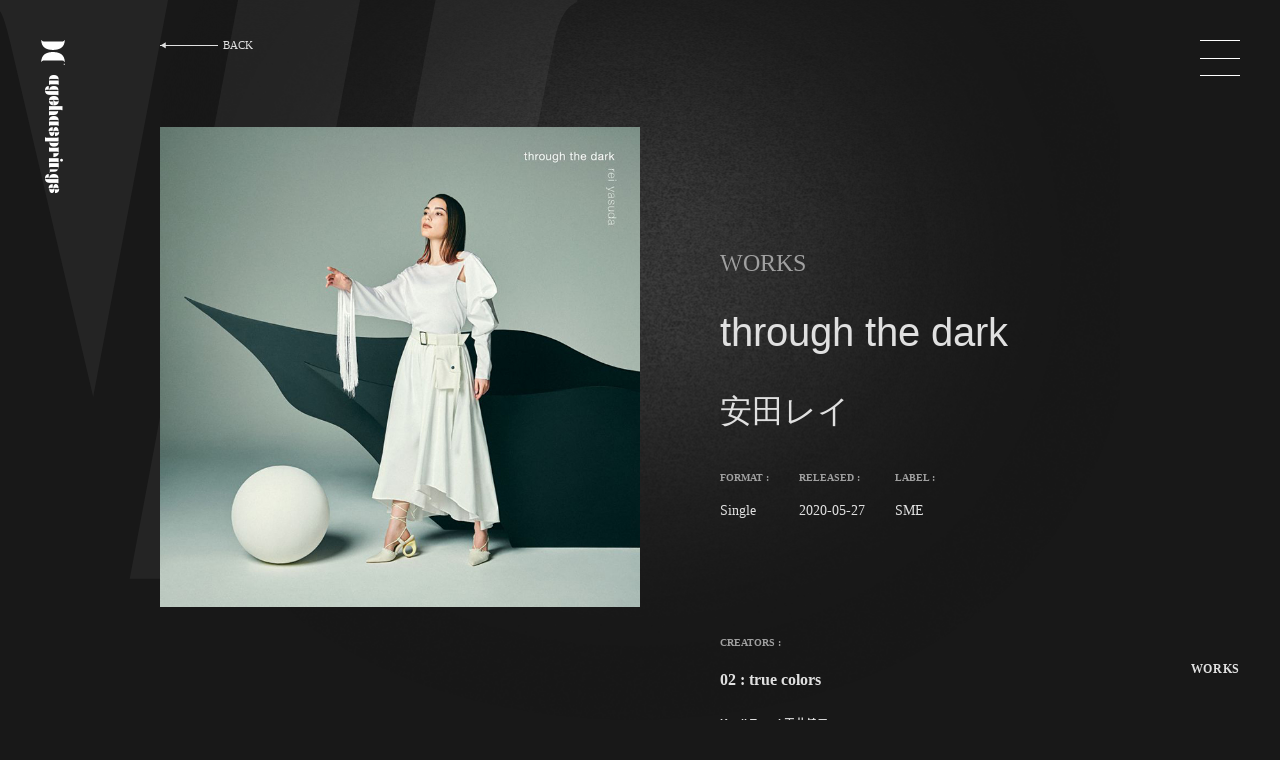

--- FILE ---
content_type: text/html; charset=UTF-8
request_url: https://ageha.agehasprings.com/archives/ageha_work/1524
body_size: 11103
content:

<!DOCTYPE html>
<html class="" lang="ja">
  <head prefix="og: http://ogp.me/ns# fb: http://ogp.me/ns/fb# article: http://ogp.me/ns/article#">
  <!-- Google Tag Manager -->
<script>(function(w,d,s,l,i){w[l]=w[l]||[];w[l].push({'gtm.start':
new Date().getTime(),event:'gtm.js'});var f=d.getElementsByTagName(s)[0],
j=d.createElement(s),dl=l!='dataLayer'?'&l='+l:'';j.async=true;j.src=
'https://www.googletagmanager.com/gtm.js?id='+i+dl;f.parentNode.insertBefore(j,f);
})(window,document,'script','dataLayer','GTM-PQP8FQ27');</script>
<!-- End Google Tag Manager -->
  <meta charset="utf-8">
  <!-------------------------------------------------------------------->
        <link rel="shortcut icon" href="https://ageha.agehasprings.com/wp-content/themes/ageha2020/img/favicon.ico">
  
    
  <meta name="viewport" content="width=device-width,initial-scale=1">
  <!-------------------------------------------------------------------->
  <script>
     window.addEventListener("load",function(){
      const css = [
           "https://use.fontawesome.com/releases/v6.4.2/css/all.css",
      ];


   for(i in css){
     let html = document.createElement("link");
     html.rel = "stylesheet";
     html.href = css[i];
     html.async = true;
     document.head.appendChild(html);
     }
  });
  </script>
  <!-- <link rel="stylesheet" href="https://use.fontawesome.com/releases/v5.6.3/css/all.css" integrity="sha384-UHRtZLI+pbxtHCWp1t77Bi1L4ZtiqrqD80Kn4Z8NTSRyMA2Fd33n5dQ8lWUE00s/" crossorigin="anonymous"> -->

  <!-------------------------------------------------------------------->
  <!-- <link href="https://fonts.googleapis.com/css?family=Noto+Sans+JP:400,700&display=swap&subset=japanese" rel="stylesheet"> -->
  <script>
    window.WebFontConfig = {
    google: { families: ['Noto+Sans+JP:400,700'] },
    active: function() {
    sessionStorage.fonts = true;
    }
    };
    (function() {
    var wf = document.createElement('script');
    wf.src = 'https://ajax.googleapis.com/ajax/libs/webfont/1.6.26/webfont.js';
    wf.type = 'text/javascript';
    wf.async = 'true';
    var s = document.getElementsByTagName('script')[0];
    s.parentNode.insertBefore(wf, s);
    })();
  </script>
  <!-------------------------------------------------------------------->
  <link rel="preload" href="https://ageha.agehasprings.com/wp-content/themes/ageha2020/font/agehasprings-Regular.woff" as="font" type="font/woff" crossorigin>
  <link rel="stylesheet" type="text/css" href="https://ageha.agehasprings.com/wp-content/themes/ageha2020/css/style.css">
  <!-- <link rel="stylesheet" href="https://use.typekit.net/fyu1wqb.css"> -->

  <!-- <link rel="stylesheet" href="https://use.typekit.net/vtj6trv.css"> -->
  <link rel="preload" href="https://use.typekit.net/vtj6trv.css" as="style">
  <!-------------------------------------------------------------------->
  <!-- <script src="//code.jquery.com/jquery-3.2.1.min.js"></script> -->
  <!-------------------------------------------------------------------->

        <meta name="robots" content="index,follow">
    
    <title>through the dark - agehasprings Officiel Web Site</title>

		<!-- All in One SEO 4.6.9.1 - aioseo.com -->
		<meta name="robots" content="max-image-preview:large" />
		<link rel="canonical" href="https://ageha.agehasprings.com/archives/ageha_work/1524" />
		<meta name="generator" content="All in One SEO (AIOSEO) 4.6.9.1" />
		<meta property="og:locale" content="ja_JP" />
		<meta property="og:site_name" content="agehasprings Officiel Web Site - THE PRODUCER TEAM - アゲハスプリングスグループに所属する全クリエイター、全アーティストのプロフィール、手掛けた全作品情報をご覧いただけます。" />
		<meta property="og:type" content="article" />
		<meta property="og:title" content="through the dark - agehasprings Officiel Web Site" />
		<meta property="og:url" content="https://ageha.agehasprings.com/archives/ageha_work/1524" />
		<meta property="article:published_time" content="2020-05-27T07:42:17+00:00" />
		<meta property="article:modified_time" content="2020-09-24T07:46:58+00:00" />
		<meta name="twitter:card" content="summary" />
		<meta name="twitter:title" content="through the dark - agehasprings Officiel Web Site" />
		<script type="application/ld+json" class="aioseo-schema">
			{"@context":"https:\/\/schema.org","@graph":[{"@type":"BreadcrumbList","@id":"https:\/\/ageha.agehasprings.com\/archives\/ageha_work\/1524#breadcrumblist","itemListElement":[{"@type":"ListItem","@id":"https:\/\/ageha.agehasprings.com\/#listItem","position":1,"name":"\u5bb6","item":"https:\/\/ageha.agehasprings.com\/","nextItem":"https:\/\/ageha.agehasprings.com\/archives\/ageha_work\/1524#listItem"},{"@type":"ListItem","@id":"https:\/\/ageha.agehasprings.com\/archives\/ageha_work\/1524#listItem","position":2,"name":"through the dark","previousItem":"https:\/\/ageha.agehasprings.com\/#listItem"}]},{"@type":"Organization","@id":"https:\/\/ageha.agehasprings.com\/#organization","name":"agehasprings Officiel Web Site","description":"THE PRODUCER TEAM - \u30a2\u30b2\u30cf\u30b9\u30d7\u30ea\u30f3\u30b0\u30b9\u30b0\u30eb\u30fc\u30d7\u306b\u6240\u5c5e\u3059\u308b\u5168\u30af\u30ea\u30a8\u30a4\u30bf\u30fc\u3001\u5168\u30a2\u30fc\u30c6\u30a3\u30b9\u30c8\u306e\u30d7\u30ed\u30d5\u30a3\u30fc\u30eb\u3001\u624b\u639b\u3051\u305f\u5168\u4f5c\u54c1\u60c5\u5831\u3092\u3054\u89a7\u3044\u305f\u3060\u3051\u307e\u3059\u3002","url":"https:\/\/ageha.agehasprings.com\/"},{"@type":"Person","@id":"https:\/\/ageha.agehasprings.com\/archives\/author\/admingj3h0qtno-q#author","url":"https:\/\/ageha.agehasprings.com\/archives\/author\/admingj3h0qtno-q","name":"admin","image":{"@type":"ImageObject","@id":"https:\/\/ageha.agehasprings.com\/archives\/ageha_work\/1524#authorImage","url":"https:\/\/secure.gravatar.com\/avatar\/835579470f5666fb7ccaff88f5e11b75?s=96&d=mm&r=g","width":96,"height":96,"caption":"admin"}},{"@type":"WebPage","@id":"https:\/\/ageha.agehasprings.com\/archives\/ageha_work\/1524#webpage","url":"https:\/\/ageha.agehasprings.com\/archives\/ageha_work\/1524","name":"through the dark - agehasprings Officiel Web Site","inLanguage":"ja","isPartOf":{"@id":"https:\/\/ageha.agehasprings.com\/#website"},"breadcrumb":{"@id":"https:\/\/ageha.agehasprings.com\/archives\/ageha_work\/1524#breadcrumblist"},"author":{"@id":"https:\/\/ageha.agehasprings.com\/archives\/author\/admingj3h0qtno-q#author"},"creator":{"@id":"https:\/\/ageha.agehasprings.com\/archives\/author\/admingj3h0qtno-q#author"},"datePublished":"2020-05-27T16:42:17+09:00","dateModified":"2020-09-24T16:46:58+09:00"},{"@type":"WebSite","@id":"https:\/\/ageha.agehasprings.com\/#website","url":"https:\/\/ageha.agehasprings.com\/","name":"agehasprings Officiel Web Site","description":"THE PRODUCER TEAM - \u30a2\u30b2\u30cf\u30b9\u30d7\u30ea\u30f3\u30b0\u30b9\u30b0\u30eb\u30fc\u30d7\u306b\u6240\u5c5e\u3059\u308b\u5168\u30af\u30ea\u30a8\u30a4\u30bf\u30fc\u3001\u5168\u30a2\u30fc\u30c6\u30a3\u30b9\u30c8\u306e\u30d7\u30ed\u30d5\u30a3\u30fc\u30eb\u3001\u624b\u639b\u3051\u305f\u5168\u4f5c\u54c1\u60c5\u5831\u3092\u3054\u89a7\u3044\u305f\u3060\u3051\u307e\u3059\u3002","inLanguage":"ja","publisher":{"@id":"https:\/\/ageha.agehasprings.com\/#organization"}}]}
		</script>
		<!-- All in One SEO -->

<link rel='dns-prefetch' href='//code.jquery.com' />
<script type="text/javascript">
/* <![CDATA[ */
window._wpemojiSettings = {"baseUrl":"https:\/\/s.w.org\/images\/core\/emoji\/15.0.3\/72x72\/","ext":".png","svgUrl":"https:\/\/s.w.org\/images\/core\/emoji\/15.0.3\/svg\/","svgExt":".svg","source":{"concatemoji":"https:\/\/ageha.agehasprings.com\/wp-includes\/js\/wp-emoji-release.min.js?ver=6.6.4"}};
/*! This file is auto-generated */
!function(i,n){var o,s,e;function c(e){try{var t={supportTests:e,timestamp:(new Date).valueOf()};sessionStorage.setItem(o,JSON.stringify(t))}catch(e){}}function p(e,t,n){e.clearRect(0,0,e.canvas.width,e.canvas.height),e.fillText(t,0,0);var t=new Uint32Array(e.getImageData(0,0,e.canvas.width,e.canvas.height).data),r=(e.clearRect(0,0,e.canvas.width,e.canvas.height),e.fillText(n,0,0),new Uint32Array(e.getImageData(0,0,e.canvas.width,e.canvas.height).data));return t.every(function(e,t){return e===r[t]})}function u(e,t,n){switch(t){case"flag":return n(e,"\ud83c\udff3\ufe0f\u200d\u26a7\ufe0f","\ud83c\udff3\ufe0f\u200b\u26a7\ufe0f")?!1:!n(e,"\ud83c\uddfa\ud83c\uddf3","\ud83c\uddfa\u200b\ud83c\uddf3")&&!n(e,"\ud83c\udff4\udb40\udc67\udb40\udc62\udb40\udc65\udb40\udc6e\udb40\udc67\udb40\udc7f","\ud83c\udff4\u200b\udb40\udc67\u200b\udb40\udc62\u200b\udb40\udc65\u200b\udb40\udc6e\u200b\udb40\udc67\u200b\udb40\udc7f");case"emoji":return!n(e,"\ud83d\udc26\u200d\u2b1b","\ud83d\udc26\u200b\u2b1b")}return!1}function f(e,t,n){var r="undefined"!=typeof WorkerGlobalScope&&self instanceof WorkerGlobalScope?new OffscreenCanvas(300,150):i.createElement("canvas"),a=r.getContext("2d",{willReadFrequently:!0}),o=(a.textBaseline="top",a.font="600 32px Arial",{});return e.forEach(function(e){o[e]=t(a,e,n)}),o}function t(e){var t=i.createElement("script");t.src=e,t.defer=!0,i.head.appendChild(t)}"undefined"!=typeof Promise&&(o="wpEmojiSettingsSupports",s=["flag","emoji"],n.supports={everything:!0,everythingExceptFlag:!0},e=new Promise(function(e){i.addEventListener("DOMContentLoaded",e,{once:!0})}),new Promise(function(t){var n=function(){try{var e=JSON.parse(sessionStorage.getItem(o));if("object"==typeof e&&"number"==typeof e.timestamp&&(new Date).valueOf()<e.timestamp+604800&&"object"==typeof e.supportTests)return e.supportTests}catch(e){}return null}();if(!n){if("undefined"!=typeof Worker&&"undefined"!=typeof OffscreenCanvas&&"undefined"!=typeof URL&&URL.createObjectURL&&"undefined"!=typeof Blob)try{var e="postMessage("+f.toString()+"("+[JSON.stringify(s),u.toString(),p.toString()].join(",")+"));",r=new Blob([e],{type:"text/javascript"}),a=new Worker(URL.createObjectURL(r),{name:"wpTestEmojiSupports"});return void(a.onmessage=function(e){c(n=e.data),a.terminate(),t(n)})}catch(e){}c(n=f(s,u,p))}t(n)}).then(function(e){for(var t in e)n.supports[t]=e[t],n.supports.everything=n.supports.everything&&n.supports[t],"flag"!==t&&(n.supports.everythingExceptFlag=n.supports.everythingExceptFlag&&n.supports[t]);n.supports.everythingExceptFlag=n.supports.everythingExceptFlag&&!n.supports.flag,n.DOMReady=!1,n.readyCallback=function(){n.DOMReady=!0}}).then(function(){return e}).then(function(){var e;n.supports.everything||(n.readyCallback(),(e=n.source||{}).concatemoji?t(e.concatemoji):e.wpemoji&&e.twemoji&&(t(e.twemoji),t(e.wpemoji)))}))}((window,document),window._wpemojiSettings);
/* ]]> */
</script>
<style id='wp-emoji-styles-inline-css' type='text/css'>

	img.wp-smiley, img.emoji {
		display: inline !important;
		border: none !important;
		box-shadow: none !important;
		height: 1em !important;
		width: 1em !important;
		margin: 0 0.07em !important;
		vertical-align: -0.1em !important;
		background: none !important;
		padding: 0 !important;
	}
</style>
<link rel='preload' id='wp-block-library-css' href='https://ageha.agehasprings.com/wp-includes/css/dist/block-library/style.min.css?ver=6.6.4' type='text/css' onload=this.media='all' media='print'  as="style" />
<style id='classic-theme-styles-inline-css' type='text/css'>
/*! This file is auto-generated */
.wp-block-button__link{color:#fff;background-color:#32373c;border-radius:9999px;box-shadow:none;text-decoration:none;padding:calc(.667em + 2px) calc(1.333em + 2px);font-size:1.125em}.wp-block-file__button{background:#32373c;color:#fff;text-decoration:none}
</style>
<style id='global-styles-inline-css' type='text/css'>
:root{--wp--preset--aspect-ratio--square: 1;--wp--preset--aspect-ratio--4-3: 4/3;--wp--preset--aspect-ratio--3-4: 3/4;--wp--preset--aspect-ratio--3-2: 3/2;--wp--preset--aspect-ratio--2-3: 2/3;--wp--preset--aspect-ratio--16-9: 16/9;--wp--preset--aspect-ratio--9-16: 9/16;--wp--preset--color--black: #000000;--wp--preset--color--cyan-bluish-gray: #abb8c3;--wp--preset--color--white: #ffffff;--wp--preset--color--pale-pink: #f78da7;--wp--preset--color--vivid-red: #cf2e2e;--wp--preset--color--luminous-vivid-orange: #ff6900;--wp--preset--color--luminous-vivid-amber: #fcb900;--wp--preset--color--light-green-cyan: #7bdcb5;--wp--preset--color--vivid-green-cyan: #00d084;--wp--preset--color--pale-cyan-blue: #8ed1fc;--wp--preset--color--vivid-cyan-blue: #0693e3;--wp--preset--color--vivid-purple: #9b51e0;--wp--preset--gradient--vivid-cyan-blue-to-vivid-purple: linear-gradient(135deg,rgba(6,147,227,1) 0%,rgb(155,81,224) 100%);--wp--preset--gradient--light-green-cyan-to-vivid-green-cyan: linear-gradient(135deg,rgb(122,220,180) 0%,rgb(0,208,130) 100%);--wp--preset--gradient--luminous-vivid-amber-to-luminous-vivid-orange: linear-gradient(135deg,rgba(252,185,0,1) 0%,rgba(255,105,0,1) 100%);--wp--preset--gradient--luminous-vivid-orange-to-vivid-red: linear-gradient(135deg,rgba(255,105,0,1) 0%,rgb(207,46,46) 100%);--wp--preset--gradient--very-light-gray-to-cyan-bluish-gray: linear-gradient(135deg,rgb(238,238,238) 0%,rgb(169,184,195) 100%);--wp--preset--gradient--cool-to-warm-spectrum: linear-gradient(135deg,rgb(74,234,220) 0%,rgb(151,120,209) 20%,rgb(207,42,186) 40%,rgb(238,44,130) 60%,rgb(251,105,98) 80%,rgb(254,248,76) 100%);--wp--preset--gradient--blush-light-purple: linear-gradient(135deg,rgb(255,206,236) 0%,rgb(152,150,240) 100%);--wp--preset--gradient--blush-bordeaux: linear-gradient(135deg,rgb(254,205,165) 0%,rgb(254,45,45) 50%,rgb(107,0,62) 100%);--wp--preset--gradient--luminous-dusk: linear-gradient(135deg,rgb(255,203,112) 0%,rgb(199,81,192) 50%,rgb(65,88,208) 100%);--wp--preset--gradient--pale-ocean: linear-gradient(135deg,rgb(255,245,203) 0%,rgb(182,227,212) 50%,rgb(51,167,181) 100%);--wp--preset--gradient--electric-grass: linear-gradient(135deg,rgb(202,248,128) 0%,rgb(113,206,126) 100%);--wp--preset--gradient--midnight: linear-gradient(135deg,rgb(2,3,129) 0%,rgb(40,116,252) 100%);--wp--preset--font-size--small: 13px;--wp--preset--font-size--medium: 20px;--wp--preset--font-size--large: 36px;--wp--preset--font-size--x-large: 42px;--wp--preset--spacing--20: 0.44rem;--wp--preset--spacing--30: 0.67rem;--wp--preset--spacing--40: 1rem;--wp--preset--spacing--50: 1.5rem;--wp--preset--spacing--60: 2.25rem;--wp--preset--spacing--70: 3.38rem;--wp--preset--spacing--80: 5.06rem;--wp--preset--shadow--natural: 6px 6px 9px rgba(0, 0, 0, 0.2);--wp--preset--shadow--deep: 12px 12px 50px rgba(0, 0, 0, 0.4);--wp--preset--shadow--sharp: 6px 6px 0px rgba(0, 0, 0, 0.2);--wp--preset--shadow--outlined: 6px 6px 0px -3px rgba(255, 255, 255, 1), 6px 6px rgba(0, 0, 0, 1);--wp--preset--shadow--crisp: 6px 6px 0px rgba(0, 0, 0, 1);}:where(.is-layout-flex){gap: 0.5em;}:where(.is-layout-grid){gap: 0.5em;}body .is-layout-flex{display: flex;}.is-layout-flex{flex-wrap: wrap;align-items: center;}.is-layout-flex > :is(*, div){margin: 0;}body .is-layout-grid{display: grid;}.is-layout-grid > :is(*, div){margin: 0;}:where(.wp-block-columns.is-layout-flex){gap: 2em;}:where(.wp-block-columns.is-layout-grid){gap: 2em;}:where(.wp-block-post-template.is-layout-flex){gap: 1.25em;}:where(.wp-block-post-template.is-layout-grid){gap: 1.25em;}.has-black-color{color: var(--wp--preset--color--black) !important;}.has-cyan-bluish-gray-color{color: var(--wp--preset--color--cyan-bluish-gray) !important;}.has-white-color{color: var(--wp--preset--color--white) !important;}.has-pale-pink-color{color: var(--wp--preset--color--pale-pink) !important;}.has-vivid-red-color{color: var(--wp--preset--color--vivid-red) !important;}.has-luminous-vivid-orange-color{color: var(--wp--preset--color--luminous-vivid-orange) !important;}.has-luminous-vivid-amber-color{color: var(--wp--preset--color--luminous-vivid-amber) !important;}.has-light-green-cyan-color{color: var(--wp--preset--color--light-green-cyan) !important;}.has-vivid-green-cyan-color{color: var(--wp--preset--color--vivid-green-cyan) !important;}.has-pale-cyan-blue-color{color: var(--wp--preset--color--pale-cyan-blue) !important;}.has-vivid-cyan-blue-color{color: var(--wp--preset--color--vivid-cyan-blue) !important;}.has-vivid-purple-color{color: var(--wp--preset--color--vivid-purple) !important;}.has-black-background-color{background-color: var(--wp--preset--color--black) !important;}.has-cyan-bluish-gray-background-color{background-color: var(--wp--preset--color--cyan-bluish-gray) !important;}.has-white-background-color{background-color: var(--wp--preset--color--white) !important;}.has-pale-pink-background-color{background-color: var(--wp--preset--color--pale-pink) !important;}.has-vivid-red-background-color{background-color: var(--wp--preset--color--vivid-red) !important;}.has-luminous-vivid-orange-background-color{background-color: var(--wp--preset--color--luminous-vivid-orange) !important;}.has-luminous-vivid-amber-background-color{background-color: var(--wp--preset--color--luminous-vivid-amber) !important;}.has-light-green-cyan-background-color{background-color: var(--wp--preset--color--light-green-cyan) !important;}.has-vivid-green-cyan-background-color{background-color: var(--wp--preset--color--vivid-green-cyan) !important;}.has-pale-cyan-blue-background-color{background-color: var(--wp--preset--color--pale-cyan-blue) !important;}.has-vivid-cyan-blue-background-color{background-color: var(--wp--preset--color--vivid-cyan-blue) !important;}.has-vivid-purple-background-color{background-color: var(--wp--preset--color--vivid-purple) !important;}.has-black-border-color{border-color: var(--wp--preset--color--black) !important;}.has-cyan-bluish-gray-border-color{border-color: var(--wp--preset--color--cyan-bluish-gray) !important;}.has-white-border-color{border-color: var(--wp--preset--color--white) !important;}.has-pale-pink-border-color{border-color: var(--wp--preset--color--pale-pink) !important;}.has-vivid-red-border-color{border-color: var(--wp--preset--color--vivid-red) !important;}.has-luminous-vivid-orange-border-color{border-color: var(--wp--preset--color--luminous-vivid-orange) !important;}.has-luminous-vivid-amber-border-color{border-color: var(--wp--preset--color--luminous-vivid-amber) !important;}.has-light-green-cyan-border-color{border-color: var(--wp--preset--color--light-green-cyan) !important;}.has-vivid-green-cyan-border-color{border-color: var(--wp--preset--color--vivid-green-cyan) !important;}.has-pale-cyan-blue-border-color{border-color: var(--wp--preset--color--pale-cyan-blue) !important;}.has-vivid-cyan-blue-border-color{border-color: var(--wp--preset--color--vivid-cyan-blue) !important;}.has-vivid-purple-border-color{border-color: var(--wp--preset--color--vivid-purple) !important;}.has-vivid-cyan-blue-to-vivid-purple-gradient-background{background: var(--wp--preset--gradient--vivid-cyan-blue-to-vivid-purple) !important;}.has-light-green-cyan-to-vivid-green-cyan-gradient-background{background: var(--wp--preset--gradient--light-green-cyan-to-vivid-green-cyan) !important;}.has-luminous-vivid-amber-to-luminous-vivid-orange-gradient-background{background: var(--wp--preset--gradient--luminous-vivid-amber-to-luminous-vivid-orange) !important;}.has-luminous-vivid-orange-to-vivid-red-gradient-background{background: var(--wp--preset--gradient--luminous-vivid-orange-to-vivid-red) !important;}.has-very-light-gray-to-cyan-bluish-gray-gradient-background{background: var(--wp--preset--gradient--very-light-gray-to-cyan-bluish-gray) !important;}.has-cool-to-warm-spectrum-gradient-background{background: var(--wp--preset--gradient--cool-to-warm-spectrum) !important;}.has-blush-light-purple-gradient-background{background: var(--wp--preset--gradient--blush-light-purple) !important;}.has-blush-bordeaux-gradient-background{background: var(--wp--preset--gradient--blush-bordeaux) !important;}.has-luminous-dusk-gradient-background{background: var(--wp--preset--gradient--luminous-dusk) !important;}.has-pale-ocean-gradient-background{background: var(--wp--preset--gradient--pale-ocean) !important;}.has-electric-grass-gradient-background{background: var(--wp--preset--gradient--electric-grass) !important;}.has-midnight-gradient-background{background: var(--wp--preset--gradient--midnight) !important;}.has-small-font-size{font-size: var(--wp--preset--font-size--small) !important;}.has-medium-font-size{font-size: var(--wp--preset--font-size--medium) !important;}.has-large-font-size{font-size: var(--wp--preset--font-size--large) !important;}.has-x-large-font-size{font-size: var(--wp--preset--font-size--x-large) !important;}
:where(.wp-block-post-template.is-layout-flex){gap: 1.25em;}:where(.wp-block-post-template.is-layout-grid){gap: 1.25em;}
:where(.wp-block-columns.is-layout-flex){gap: 2em;}:where(.wp-block-columns.is-layout-grid){gap: 2em;}
:root :where(.wp-block-pullquote){font-size: 1.5em;line-height: 1.6;}
</style>
<link rel='preload' id='contact-form-7-css' href='https://ageha.agehasprings.com/wp-content/plugins/contact-form-7/includes/css/styles.css?ver=5.9.8' type='text/css' media='all'  as="style" />
<script type="text/javascript" src="//code.jquery.com/jquery-3.2.1.min.js?ver=6.6.4" id="jquery-js"></script>
<link rel="https://api.w.org/" href="https://ageha.agehasprings.com/wp-json/" /><link rel="EditURI" type="application/rsd+xml" title="RSD" href="https://ageha.agehasprings.com/xmlrpc.php?rsd" />
<meta name="generator" content="WordPress 6.6.4" />
<link rel='shortlink' href='https://ageha.agehasprings.com/?p=21260' />
<link rel="alternate" title="oEmbed (JSON)" type="application/json+oembed" href="https://ageha.agehasprings.com/wp-json/oembed/1.0/embed?url=https%3A%2F%2Fageha.agehasprings.com%2Farchives%2Fageha_work%2F1524" />
<link rel="alternate" title="oEmbed (XML)" type="text/xml+oembed" href="https://ageha.agehasprings.com/wp-json/oembed/1.0/embed?url=https%3A%2F%2Fageha.agehasprings.com%2Farchives%2Fageha_work%2F1524&#038;format=xml" />
<!-- <script src="/js/intersection-observer.js"></script> -->
<script src="https://polyfill.io/v3/polyfill.min.js?features=IntersectionObserver" async></script>
<script>
document.addEventListener("DOMContentLoaded", function() {
  var lazyImages = [].slice.call(document.querySelectorAll("img.lazy"));

  if ("IntersectionObserver" in window) {
    let lazyImageObserver = new IntersectionObserver(function(entries, observer) {
      entries.forEach(function(entry) {

        if (entry.isIntersecting) {
          let lazyImage = entry.target;
          lazyImage.src = lazyImage.dataset.src;
          if (typeof lazyImage.dataset.srcset === "undefined") {
          }else{
              lazyImage.srcset = lazyImage.dataset.srcset;
          }

          lazyImage.classList.remove("lazy");
          lazyImageObserver.unobserve(lazyImage);
        }
      });
    });

    lazyImages.forEach(function(lazyImage) {
      lazyImageObserver.observe(lazyImage);
    });
  } else {
    // Possibly fall back to a more compatible method here
  }
});
</script>
<meta property="og:title" content="through the dark - 安田レイ  | agehasprings Officiel Web Site">
    <!-- Global site tag (gtag.js) - Google Analytics -->
<script async src="https://www.googletagmanager.com/gtag/js?id=UA-17313739-1"></script>
<script>
  window.dataLayer = window.dataLayer || [];
  function gtag(){dataLayer.push(arguments);}
  gtag('js', new Date());


  gtag('config', 'UA-17313739-1');
</script>
</head>
  <body>
    <!-- Google Tag Manager (noscript) -->
<noscript><iframe src="https://www.googletagmanager.com/ns.html?id=GTM-PQP8FQ27"
height="0" width="0" style="display:none;visibility:hidden"></iframe></noscript>
<!-- End Google Tag Manager (noscript) -->
    
    <main class="" data-js_fixednavi__txt="WORKS" data-js_fixednavi__mode="1">
      <div class="c_fixedNav">
          <div class="c_fixedNav__wrap01">
    <a class="c_fixedNav__home" href="/">
      <div class="c_fixedNav__img" data-js_fixednavi__item0></div>
      <strong class="c_fixedNav__hl" data-js_fixednavi__item1>
        agehasprings
      </strong>
    </a>

  </div>
  <div class="c_fixedNav__wrap02">
                  

    <p class="c_fixedNav__txt" data-js_fixednavi__item2>
          </p>
  </div>
  <div class="c_fixedNav__wrap03">
    <p class="c_fixedNav__DefSPBtn" data-js_sp_menu_btn="" data-js_fixednavi__item3>
      <a href="javascript:void(0);"></a>
    </p>
    <div class="c_menu" data-js_globalmenu>
  <div class="c_menu__wrap00">
    <div class="u_MQ__width_parent">
      <div class="u_MQ__width_child">
        <nav>
          <ul class="c_menu__list">
                          <li>
                <a href="/" data-js_linkglobalmenu>
                  HOME                </a>
              </li>
                          <li>
                <a href="/#who_we_are" data-js_linkglobalmenu>
                  WHO WE ARE                </a>
              </li>
                          <li>
                <a href="/archives/ageha_work/" data-js_linkglobalmenu>
                  WORKS                </a>
              </li>
                          <li>
                <a href="/archives/ageha_creator/" data-js_linkglobalmenu>
                  CREATORS                </a>
              </li>
                          <li>
                <a href="/#artist" data-js_linkglobalmenu>
                  ARTIST                </a>
              </li>
                          <li>
                <a href="/#company" data-js_linkglobalmenu>
                  COMPANY                </a>
              </li>
                      </ul>
        </nav>
      </div>
    </div>
    <div class="u_MQ__width_parent">
      <div class="u_MQ__width_child">
                <div class="c_menu__wrap02">
                      <dl class="c_menu__dl">
              <dt>MORE INFO : </dt>
              <div class="c_menu__wrap01">
                                  <dd class="c_menu__dd c_menu__dd_1">
                    <a href="/#career" data-js_linkglobalmenu>
                      CAREER                    </a>
                  </dd>
                                  <dd class="c_menu__dd c_menu__dd_1">
                    <a href="/#contact" data-js_linkglobalmenu>
                      CONTACT                    </a>
                  </dd>
                              </div>
            </dl>
                      <dl class="c_menu__dl">
              <dt>OFFICIAL : </dt>
              <div class="c_menu__wrap01">
                                  <dd class="c_menu__dd c_menu__dd_2">
                    <a href="https://twitter.com/agehasprings/" data-js_linkglobalmenu>
                      <i class="fa-brands fa-x-twitter"></i>                    </a>
                  </dd>
                                  <dd class="c_menu__dd c_menu__dd_2">
                    <a href="https://www.youtube.com/@uragawach.agehasprings" data-js_linkglobalmenu>
                      <i class="fab fa-youtube"></i>                    </a>
                  </dd>
                              </div>
            </dl>
                  </div>
        <div class="c_menu__wrap03">
          <p class="c_menu__CR">
            Copyright ©<br>
            agehasprings. <br class="c_menu__forSP">All rights reserved.
          </p>
        </div>


      </div>
    </div>
  </div>
</div>
  </div>
  <div class="c_fixedNav__wrap04">
    <p class="c_fixedNav__current" data-js_fixednavi__br data-js_fixednavi__item4>
          </p>
  </div>
</div>
      <nav class="c_back c_back_02">
    <a class="c_back__link" href="/archives/ageha_work/">
    <div class="c_back__arw">

    </div>
    <span>
      BACK
    </span>
  </a>
</nav>
        <img class="c_img01" src="https://ageha.agehasprings.com/wp-content/uploads/2020/09/32680e4acde5b7e9ec7fd764ec66cc08.jpg" alt="through the dark" >
      <div class="c_BI c_BI04 c_BI04_01">

        <div class="o_wrap18 c_af c_af_10 c_noize c_noize_01">

              <svg style="fill: #242424; " xmlns="http://www.w3.org/2000/svg" viewBox="0 0 504 480"><path d="M105.39,329.53,37,37.46C32.53,18.29,29.33,9.34,21.67,4.87,19.75,4.23,20.39,1,22.3,1H167.38ZM235.76,479.08H135.43L224.9,1H325.24ZM502.91,4.87c-7.67,4.47-13.42,10.22-18.54,32.59l-79.88,410.3c-5.12,19.82,10.86,23,19.17,27.49,1.92.63,1.28,3.83,0,3.83H297.76L387.23,1h114.4C503.55,1,504.19,4.23,502.91,4.87Z"/></svg>
            <div class="u_MQ__width_parent">
            <div class="u_MQ__width_child">
              <nav class="c_back c_back_01">
    <a class="c_back__link" href="/archives/ageha_work/">
    <div class="c_back__arw">

    </div>
    <span>
      BACK
    </span>
  </a>
</nav>

              <script src="https://ageha.agehasprings.com/wp-content/themes/ageha2020/js/worksJacket.js" async></script>

              <div class="o_wrap05">
                <div class="o_wrap10">
                    <img class="c_img02" src="https://ageha.agehasprings.com/wp-content/uploads/2020/09/32680e4acde5b7e9ec7fd764ec66cc08.jpg" alt="through the dark" data-js_wj_img>
                </div>


                <div class="o_wrap04" data-js_wj_1>
                  <div class="o_wrap20">
                    <div class="">
                      <p class="c_txt08">
                        WORKS
                      </p>
                      <h1 class="c_hl06">
                        through the dark                      </h1>
                      <p class="c_txt09">
                        安田レイ                       </p>
                    </div>

                    <div class="o_wrap06">
                                                                    <div class="o_wrap07">
                          <p class="c_txt10">FORMAT : </p>
                          <p class="c_txt11">Single</p>
                        </div>
                                              <div class="o_wrap07">
                          <p class="c_txt10">RELEASED : </p>
                          <p class="c_txt11">2020-05-27</p>
                        </div>
                                              <div class="o_wrap07">
                          <p class="c_txt10">LABEL : </p>
                          <p class="c_txt11">SME</p>
                        </div>
                      
                    </div>
                  </div>
                                      <div class="o_wrap15">
                      <p class="c_txt10">CREATORS : </p>
                      <div class="o_wrap08">
                                                  <div class="o_wrap09">
                                                                                                                                                                                                                                                                                                                                                                                                                                                                                                  
                                                              
                                
                                                              
                                
                                                                                                                    <h2 class="c_hl07">
                                02 : true colors                              </h2>
                              <p class="c_txt12">
                                <span class="c_txt12__01">
                                                                                                                                                                                                                                                                                                                                                                                                      Kenji Tamai 玉井健二                                                                                                                                                            
                                                                          <span class="c_txt12__02">
                                        Produce                                      </span>
                                                                                                                                                                                                                                                                                                                                                                                    
                                                                                                                                                                                                                                                                                                                                                                                                                                          Masaki Mori 森真樹                                                                                                                                                            
                                                                          <span class="c_txt12__02">
                                        Rec, Mix                                      </span>
                                                                                                      </span>
                              </p>
                            
                          </div>

                                              </div>
                    </div>
                  
                </div>
              </div>

            </div>
          </div>
          <div class="o_wrap12">
                        <link rel="stylesheet" type="text/css" href="//cdnjs.cloudflare.com/ajax/libs/slick-carousel/1.9.0/slick.min.css"/>
<link rel="stylesheet" type="text/css" href="//cdnjs.cloudflare.com/ajax/libs/slick-carousel/1.9.0/slick-theme.min.css"/>
<script type="text/javascript" src="//cdnjs.cloudflare.com/ajax/libs/slick-carousel/1.9.0/slick.min.js"></script>
<script type="text/javascript" src="https://ageha.agehasprings.com/wp-content/themes/ageha2020/js/slick_yc.js"></script>

          </div>

          <div class="u_MQ__width_parent">
            <div class="u_MQ__width_child">

              <div class="o_wrap13 o_wrap13_1">
                                  <div class="o_wrap11">
                    <p class="c_txt10">SPOTIFY : </p>
                    <iframe src="https://open.spotify.com/embed/album/6zTVLgWQOMxAMcjyLo0tDd" width="300" height="380" frameborder="0" allowtransparency="true" allow="encrypted-media"></iframe>                  </div>
                                <div class="o_wrap17">
                                                        


                                      <div class="c_profile__wrap05 c_profile__wrap05_1">
    <p class="c_profile__official c_profile__official_1">
      SHARE :
    </p>
    <nav>
      <ul class="c_profile__SNSList c_profile__SNSList_1">
                  <li class="c_profile__SNSItem">
            <a class="c_profile__facebook" href="http://www.facebook.com/share.php?u=https://ageha.agehasprings.com/archives/ageha_work/1524" target="_blank">
              <i class="fab fa-facebook-f"></i>
            </a>
          </li>
                          <li class="c_profile__SNSItem">
            <a class="c_profile__twitter" href="https://twitter.com/share?url=https://ageha.agehasprings.com/archives/ageha_work/1524&text=through the dark"" target="_blank">
              <i class="fa-brands fa-x-twitter"></i>
            </a>
          </li>
                                          <li class="c_profile__SNSItem">
            <a class="c_profile__line" href="https://social-plugins.line.me/lineit/share?url=https://ageha.agehasprings.com/archives/ageha_work/1524" target="_blank">
              <i class="fab fa-line"></i>
            </a>
          </li>
              </ul>
    </nav>
  </div>
                </div>
              </div>
            </div>
          </div>

          
          <div class="c_BI c_BI04 c_BI04_02" style="    background: none;">
            <div class="u_MQ__width_parent" style="position: relative;z-index: 1;">
              <div class="u_MQ__width_child">

                                                  <h2 class="c_hl04 ">RELATED WORKS</h2>
                  <div class="" style="border-bottom: 1px solid #282828;    margin: 0 0 50px;">
                      <div class="c_thumb01" data-js_ajaxcontentswrap>
          <div class="c_thumb01__wrap01">

      <a class="c_thumb01__img" href="https://ageha.agehasprings.com/archives/ageha_work/%e5%85%89%e3%81%ae%e3%81%99%e3%81%bf%e3%81%8b-broken-glass" data-js_bilazy_img="https://ageha.agehasprings.com/wp-content/uploads/2025/08/fcda6eb91a099434a3a527530648fdcb.jpg"></a>
      <div class="c_thumb01__wrap03">
    <h3 class="c_thumb01__hl">
      光のすみか / BROKEN GLASS / 安田レイ    </h3>
        <div class="c_thumb01__wrap02">
              <p class="c_thumb01__txt">
          <span>
            FORMAT :
          </span>
          Single        </p>
              <p class="c_thumb01__txt">
          <span>
            RELEASE :
          </span>
          2025-08-27        </p>
              <p class="c_thumb01__txt">
          <span>
            LABEL :
          </span>
          SACRA MUSIC        </p>
          </div>
  </div>
</div>
          <div class="c_thumb01__wrap01">

      <a class="c_thumb01__img" href="https://ageha.agehasprings.com/archives/ageha_work/ray-of-light" data-js_bilazy_img="https://ageha.agehasprings.com/wp-content/uploads/2024/02/0f07ebcb6d203a15e90d124555720d93.jpg"></a>
      <div class="c_thumb01__wrap03">
    <h3 class="c_thumb01__hl">
      Ray of Light / 安田レイ    </h3>
        <div class="c_thumb01__wrap02">
              <p class="c_thumb01__txt">
          <span>
            FORMAT :
          </span>
          Album        </p>
              <p class="c_thumb01__txt">
          <span>
            RELEASE :
          </span>
          2024-02-07        </p>
              <p class="c_thumb01__txt">
          <span>
            LABEL :
          </span>
          SME Records        </p>
          </div>
  </div>
</div>
          <div class="c_thumb01__wrap01">

      <a class="c_thumb01__img" href="https://ageha.agehasprings.com/archives/ageha_work/circle" data-js_bilazy_img="https://ageha.agehasprings.com/wp-content/uploads/2023/02/19d18c3b1825a682524bb4c2db79f4d7.jpg"></a>
      <div class="c_thumb01__wrap03">
    <h3 class="c_thumb01__hl">
      Circle / 安田レイ    </h3>
        <div class="c_thumb01__wrap02">
              <p class="c_thumb01__txt">
          <span>
            FORMAT :
          </span>
          Album        </p>
              <p class="c_thumb01__txt">
          <span>
            RELEASE :
          </span>
          2023-02-08        </p>
              <p class="c_thumb01__txt">
          <span>
            LABEL :
          </span>
          SME Records        </p>
          </div>
  </div>
</div>
          <div class="c_thumb01__wrap01">

      <a class="c_thumb01__img" href="https://ageha.agehasprings.com/archives/ageha_work/its-you" data-js_bilazy_img="https://ageha.agehasprings.com/wp-content/uploads/2021/11/10fc8eb32f8a66a4606f7abd4c7cd70a.jpg"></a>
      <div class="c_thumb01__wrap03">
    <h3 class="c_thumb01__hl">
      It&#8217;s you / 安田レイ    </h3>
        <div class="c_thumb01__wrap02">
              <p class="c_thumb01__txt">
          <span>
            FORMAT :
          </span>
          EP        </p>
              <p class="c_thumb01__txt">
          <span>
            RELEASE :
          </span>
          2021-11-03        </p>
              <p class="c_thumb01__txt">
          <span>
            LABEL :
          </span>
          SME Records        </p>
          </div>
  </div>
</div>
          <div class="c_thumb01__wrap01">

      <a class="c_thumb01__img" href="https://ageha.agehasprings.com/archives/ageha_work/1595" data-js_bilazy_img="https://ageha.agehasprings.com/wp-content/uploads/2021/02/05652965ac380814a3d605ee6271454d-e1614071943570.jpg"></a>
      <div class="c_thumb01__wrap03">
    <h3 class="c_thumb01__hl">
      Not the End / 安田レイ    </h3>
        <div class="c_thumb01__wrap02">
              <p class="c_thumb01__txt">
          <span>
            FORMAT :
          </span>
          EP        </p>
              <p class="c_thumb01__txt">
          <span>
            RELEASE :
          </span>
          2021-02-24        </p>
              <p class="c_thumb01__txt">
          <span>
            LABEL :
          </span>
          SME Records        </p>
          </div>
  </div>
</div>
      </div>
                  </div>
                


                <div class="c_btl">
  <div class="c_btl__wrap01">
    <div class="c_btl__deco"></div>
    <div class="c_btl__deco"></div>
    <div class="c_btl__deco"></div>
  </div>
    <a class="c_btl__toArchive" href="/archives/ageha_work/">
    BACK TO LIST
  </a>
</div>
              </div>
            </div>
          </div>
        </div>



      </div>



    </main>
    <script src="https://ageha.agehasprings.com/wp-content/themes/ageha2020/js/pagetop.js" async></script>
<footer class="c_footer" data-js-pagetop_ref>
  <div class="u_MQ__width_parent u_MQ__width_parent_02">
    <div class="u_MQ__width_child u_MQ__width_child_01">
      <div class="c_footer__wrap01">

        <div class="c_footer__wrap02">
            <img class="c_footer__logo" src="https://ageha.agehasprings.com/wp-content/themes/ageha2020/img/logo_white.svg" alt="agehaspringth" >

                    <nav class="c_footer__nav">
                          <ul>
                                  <li>
                    <a href="/">HOME</a>
                  </li>
                                  <li>
                    <a href="/archives/ageha_work/">WORKS</a>
                  </li>
                                  <li>
                    <a href="/archives/ageha_creator/">CREATORS</a>
                  </li>
                                  <li>
                    <a href="/#artist">ARTIST</a>
                  </li>
                              </ul>
                          <ul>
                                  <li>
                    <a href="/#company">COMPANY</a>
                  </li>
                                  <li>
                    <a href="/#career">CAREER</a>
                  </li>
                                  <li>
                    <a href="/#contact">CONTACT</a>
                  </li>
                                  <li>
                    <a href="https://news.agehasprings.com/policy/">PRIVACY POLICY</a>
                  </li>
                              </ul>
                      </nav>
        </div>

        <p class="c_footer__pageTop" data-js-pageTop_btn>PAGE TOP</p>
      </div>

      <p class="c_footer__CR">
        Copyright ©<br>
        agehasprings. <br class="u_MQ__for_SP">All rights reserved.
      </p>

    </div>
  </div>

</footer>
<script src="https://ageha.agehasprings.com/wp-content/themes/ageha2020/js/bilazy.js" async></script>
<script type="text/javascript" src="https://ageha.agehasprings.com/wp-includes/js/dist/hooks.min.js?ver=2810c76e705dd1a53b18" id="wp-hooks-js"></script>
<script type="text/javascript" src="https://ageha.agehasprings.com/wp-includes/js/dist/i18n.min.js?ver=5e580eb46a90c2b997e6" id="wp-i18n-js"></script>
<script type="text/javascript" id="wp-i18n-js-after">
/* <![CDATA[ */
wp.i18n.setLocaleData( { 'text direction\u0004ltr': [ 'ltr' ] } );
/* ]]> */
</script>
<script type="text/javascript" src="https://ageha.agehasprings.com/wp-content/plugins/contact-form-7/includes/swv/js/index.js?ver=5.9.8" id="swv-js"></script>
<script type="text/javascript" id="contact-form-7-js-extra">
/* <![CDATA[ */
var wpcf7 = {"api":{"root":"https:\/\/ageha.agehasprings.com\/wp-json\/","namespace":"contact-form-7\/v1"}};
/* ]]> */
</script>
<script type="text/javascript" id="contact-form-7-js-translations">
/* <![CDATA[ */
( function( domain, translations ) {
	var localeData = translations.locale_data[ domain ] || translations.locale_data.messages;
	localeData[""].domain = domain;
	wp.i18n.setLocaleData( localeData, domain );
} )( "contact-form-7", {"translation-revision-date":"2024-07-17 08:16:16+0000","generator":"GlotPress\/4.0.1","domain":"messages","locale_data":{"messages":{"":{"domain":"messages","plural-forms":"nplurals=1; plural=0;","lang":"ja_JP"},"This contact form is placed in the wrong place.":["\u3053\u306e\u30b3\u30f3\u30bf\u30af\u30c8\u30d5\u30a9\u30fc\u30e0\u306f\u9593\u9055\u3063\u305f\u4f4d\u7f6e\u306b\u7f6e\u304b\u308c\u3066\u3044\u307e\u3059\u3002"],"Error:":["\u30a8\u30e9\u30fc:"]}},"comment":{"reference":"includes\/js\/index.js"}} );
/* ]]> */
</script>
<script type="text/javascript" src="https://ageha.agehasprings.com/wp-content/plugins/contact-form-7/includes/js/index.js?ver=5.9.8" id="contact-form-7-js"></script>
<script type="text/javascript" src="https://www.google.com/recaptcha/api.js?render=6Lcv2LUaAAAAAAmXQDBcNzmYtqkiVpzfn19ASZSa&amp;ver=3.0" id="google-recaptcha-js"></script>
<script type="text/javascript" src="https://ageha.agehasprings.com/wp-includes/js/dist/vendor/wp-polyfill.min.js?ver=3.15.0" id="wp-polyfill-js"></script>
<script type="text/javascript" id="wpcf7-recaptcha-js-extra">
/* <![CDATA[ */
var wpcf7_recaptcha = {"sitekey":"6Lcv2LUaAAAAAAmXQDBcNzmYtqkiVpzfn19ASZSa","actions":{"homepage":"homepage","contactform":"contactform"}};
/* ]]> */
</script>
<script type="text/javascript" src="https://ageha.agehasprings.com/wp-content/plugins/contact-form-7/modules/recaptcha/index.js?ver=5.9.8" id="wpcf7-recaptcha-js"></script>

<script src="https://ageha.agehasprings.com/wp-content/themes/ageha2020/js/targetBlank.js" async></script>
<script src="https://ageha.agehasprings.com/wp-content/themes/ageha2020/js/smoothScroll.js" async></script>
<script src="https://ageha.agehasprings.com/wp-content/themes/ageha2020/js/spMenu.js" async></script>
<script src="https://ageha.agehasprings.com/wp-content/themes/ageha2020/js/fixedNavi.js" async></script>
<!-- <script src="https://ageha.agehasprings.com/wp-content/themes/ageha2020/js/scroll_cut.js" async></script> -->

  <link rel="stylesheet" href="https://unpkg.com/scroll-hint@1.1.10/css/scroll-hint.css">
  <script src="https://unpkg.com/scroll-hint@1.1.10/js/scroll-hint.js"></script>
  <script type="text/javascript">
    window.addEventListener('DOMContentLoaded', function(){
      new ScrollHint('.js-scrollable', {
        scrollHintIconAppendClass: 'scroll-hint-icon-white', // white-icon will appear
        i18n: {
          scrollable: 'スクロールできます',
        },
        enableOverflowScrolling: true,
        scrollHintBorderWidth: 10,
        suggestiveShadow: true,
      });
    });
  </script>
  </body>

</html>


--- FILE ---
content_type: text/html; charset=utf-8
request_url: https://www.google.com/recaptcha/api2/anchor?ar=1&k=6Lcv2LUaAAAAAAmXQDBcNzmYtqkiVpzfn19ASZSa&co=aHR0cHM6Ly9hZ2VoYS5hZ2VoYXNwcmluZ3MuY29tOjQ0Mw..&hl=en&v=PoyoqOPhxBO7pBk68S4YbpHZ&size=invisible&anchor-ms=20000&execute-ms=30000&cb=ssss2pf9oo0d
body_size: 48667
content:
<!DOCTYPE HTML><html dir="ltr" lang="en"><head><meta http-equiv="Content-Type" content="text/html; charset=UTF-8">
<meta http-equiv="X-UA-Compatible" content="IE=edge">
<title>reCAPTCHA</title>
<style type="text/css">
/* cyrillic-ext */
@font-face {
  font-family: 'Roboto';
  font-style: normal;
  font-weight: 400;
  font-stretch: 100%;
  src: url(//fonts.gstatic.com/s/roboto/v48/KFO7CnqEu92Fr1ME7kSn66aGLdTylUAMa3GUBHMdazTgWw.woff2) format('woff2');
  unicode-range: U+0460-052F, U+1C80-1C8A, U+20B4, U+2DE0-2DFF, U+A640-A69F, U+FE2E-FE2F;
}
/* cyrillic */
@font-face {
  font-family: 'Roboto';
  font-style: normal;
  font-weight: 400;
  font-stretch: 100%;
  src: url(//fonts.gstatic.com/s/roboto/v48/KFO7CnqEu92Fr1ME7kSn66aGLdTylUAMa3iUBHMdazTgWw.woff2) format('woff2');
  unicode-range: U+0301, U+0400-045F, U+0490-0491, U+04B0-04B1, U+2116;
}
/* greek-ext */
@font-face {
  font-family: 'Roboto';
  font-style: normal;
  font-weight: 400;
  font-stretch: 100%;
  src: url(//fonts.gstatic.com/s/roboto/v48/KFO7CnqEu92Fr1ME7kSn66aGLdTylUAMa3CUBHMdazTgWw.woff2) format('woff2');
  unicode-range: U+1F00-1FFF;
}
/* greek */
@font-face {
  font-family: 'Roboto';
  font-style: normal;
  font-weight: 400;
  font-stretch: 100%;
  src: url(//fonts.gstatic.com/s/roboto/v48/KFO7CnqEu92Fr1ME7kSn66aGLdTylUAMa3-UBHMdazTgWw.woff2) format('woff2');
  unicode-range: U+0370-0377, U+037A-037F, U+0384-038A, U+038C, U+038E-03A1, U+03A3-03FF;
}
/* math */
@font-face {
  font-family: 'Roboto';
  font-style: normal;
  font-weight: 400;
  font-stretch: 100%;
  src: url(//fonts.gstatic.com/s/roboto/v48/KFO7CnqEu92Fr1ME7kSn66aGLdTylUAMawCUBHMdazTgWw.woff2) format('woff2');
  unicode-range: U+0302-0303, U+0305, U+0307-0308, U+0310, U+0312, U+0315, U+031A, U+0326-0327, U+032C, U+032F-0330, U+0332-0333, U+0338, U+033A, U+0346, U+034D, U+0391-03A1, U+03A3-03A9, U+03B1-03C9, U+03D1, U+03D5-03D6, U+03F0-03F1, U+03F4-03F5, U+2016-2017, U+2034-2038, U+203C, U+2040, U+2043, U+2047, U+2050, U+2057, U+205F, U+2070-2071, U+2074-208E, U+2090-209C, U+20D0-20DC, U+20E1, U+20E5-20EF, U+2100-2112, U+2114-2115, U+2117-2121, U+2123-214F, U+2190, U+2192, U+2194-21AE, U+21B0-21E5, U+21F1-21F2, U+21F4-2211, U+2213-2214, U+2216-22FF, U+2308-230B, U+2310, U+2319, U+231C-2321, U+2336-237A, U+237C, U+2395, U+239B-23B7, U+23D0, U+23DC-23E1, U+2474-2475, U+25AF, U+25B3, U+25B7, U+25BD, U+25C1, U+25CA, U+25CC, U+25FB, U+266D-266F, U+27C0-27FF, U+2900-2AFF, U+2B0E-2B11, U+2B30-2B4C, U+2BFE, U+3030, U+FF5B, U+FF5D, U+1D400-1D7FF, U+1EE00-1EEFF;
}
/* symbols */
@font-face {
  font-family: 'Roboto';
  font-style: normal;
  font-weight: 400;
  font-stretch: 100%;
  src: url(//fonts.gstatic.com/s/roboto/v48/KFO7CnqEu92Fr1ME7kSn66aGLdTylUAMaxKUBHMdazTgWw.woff2) format('woff2');
  unicode-range: U+0001-000C, U+000E-001F, U+007F-009F, U+20DD-20E0, U+20E2-20E4, U+2150-218F, U+2190, U+2192, U+2194-2199, U+21AF, U+21E6-21F0, U+21F3, U+2218-2219, U+2299, U+22C4-22C6, U+2300-243F, U+2440-244A, U+2460-24FF, U+25A0-27BF, U+2800-28FF, U+2921-2922, U+2981, U+29BF, U+29EB, U+2B00-2BFF, U+4DC0-4DFF, U+FFF9-FFFB, U+10140-1018E, U+10190-1019C, U+101A0, U+101D0-101FD, U+102E0-102FB, U+10E60-10E7E, U+1D2C0-1D2D3, U+1D2E0-1D37F, U+1F000-1F0FF, U+1F100-1F1AD, U+1F1E6-1F1FF, U+1F30D-1F30F, U+1F315, U+1F31C, U+1F31E, U+1F320-1F32C, U+1F336, U+1F378, U+1F37D, U+1F382, U+1F393-1F39F, U+1F3A7-1F3A8, U+1F3AC-1F3AF, U+1F3C2, U+1F3C4-1F3C6, U+1F3CA-1F3CE, U+1F3D4-1F3E0, U+1F3ED, U+1F3F1-1F3F3, U+1F3F5-1F3F7, U+1F408, U+1F415, U+1F41F, U+1F426, U+1F43F, U+1F441-1F442, U+1F444, U+1F446-1F449, U+1F44C-1F44E, U+1F453, U+1F46A, U+1F47D, U+1F4A3, U+1F4B0, U+1F4B3, U+1F4B9, U+1F4BB, U+1F4BF, U+1F4C8-1F4CB, U+1F4D6, U+1F4DA, U+1F4DF, U+1F4E3-1F4E6, U+1F4EA-1F4ED, U+1F4F7, U+1F4F9-1F4FB, U+1F4FD-1F4FE, U+1F503, U+1F507-1F50B, U+1F50D, U+1F512-1F513, U+1F53E-1F54A, U+1F54F-1F5FA, U+1F610, U+1F650-1F67F, U+1F687, U+1F68D, U+1F691, U+1F694, U+1F698, U+1F6AD, U+1F6B2, U+1F6B9-1F6BA, U+1F6BC, U+1F6C6-1F6CF, U+1F6D3-1F6D7, U+1F6E0-1F6EA, U+1F6F0-1F6F3, U+1F6F7-1F6FC, U+1F700-1F7FF, U+1F800-1F80B, U+1F810-1F847, U+1F850-1F859, U+1F860-1F887, U+1F890-1F8AD, U+1F8B0-1F8BB, U+1F8C0-1F8C1, U+1F900-1F90B, U+1F93B, U+1F946, U+1F984, U+1F996, U+1F9E9, U+1FA00-1FA6F, U+1FA70-1FA7C, U+1FA80-1FA89, U+1FA8F-1FAC6, U+1FACE-1FADC, U+1FADF-1FAE9, U+1FAF0-1FAF8, U+1FB00-1FBFF;
}
/* vietnamese */
@font-face {
  font-family: 'Roboto';
  font-style: normal;
  font-weight: 400;
  font-stretch: 100%;
  src: url(//fonts.gstatic.com/s/roboto/v48/KFO7CnqEu92Fr1ME7kSn66aGLdTylUAMa3OUBHMdazTgWw.woff2) format('woff2');
  unicode-range: U+0102-0103, U+0110-0111, U+0128-0129, U+0168-0169, U+01A0-01A1, U+01AF-01B0, U+0300-0301, U+0303-0304, U+0308-0309, U+0323, U+0329, U+1EA0-1EF9, U+20AB;
}
/* latin-ext */
@font-face {
  font-family: 'Roboto';
  font-style: normal;
  font-weight: 400;
  font-stretch: 100%;
  src: url(//fonts.gstatic.com/s/roboto/v48/KFO7CnqEu92Fr1ME7kSn66aGLdTylUAMa3KUBHMdazTgWw.woff2) format('woff2');
  unicode-range: U+0100-02BA, U+02BD-02C5, U+02C7-02CC, U+02CE-02D7, U+02DD-02FF, U+0304, U+0308, U+0329, U+1D00-1DBF, U+1E00-1E9F, U+1EF2-1EFF, U+2020, U+20A0-20AB, U+20AD-20C0, U+2113, U+2C60-2C7F, U+A720-A7FF;
}
/* latin */
@font-face {
  font-family: 'Roboto';
  font-style: normal;
  font-weight: 400;
  font-stretch: 100%;
  src: url(//fonts.gstatic.com/s/roboto/v48/KFO7CnqEu92Fr1ME7kSn66aGLdTylUAMa3yUBHMdazQ.woff2) format('woff2');
  unicode-range: U+0000-00FF, U+0131, U+0152-0153, U+02BB-02BC, U+02C6, U+02DA, U+02DC, U+0304, U+0308, U+0329, U+2000-206F, U+20AC, U+2122, U+2191, U+2193, U+2212, U+2215, U+FEFF, U+FFFD;
}
/* cyrillic-ext */
@font-face {
  font-family: 'Roboto';
  font-style: normal;
  font-weight: 500;
  font-stretch: 100%;
  src: url(//fonts.gstatic.com/s/roboto/v48/KFO7CnqEu92Fr1ME7kSn66aGLdTylUAMa3GUBHMdazTgWw.woff2) format('woff2');
  unicode-range: U+0460-052F, U+1C80-1C8A, U+20B4, U+2DE0-2DFF, U+A640-A69F, U+FE2E-FE2F;
}
/* cyrillic */
@font-face {
  font-family: 'Roboto';
  font-style: normal;
  font-weight: 500;
  font-stretch: 100%;
  src: url(//fonts.gstatic.com/s/roboto/v48/KFO7CnqEu92Fr1ME7kSn66aGLdTylUAMa3iUBHMdazTgWw.woff2) format('woff2');
  unicode-range: U+0301, U+0400-045F, U+0490-0491, U+04B0-04B1, U+2116;
}
/* greek-ext */
@font-face {
  font-family: 'Roboto';
  font-style: normal;
  font-weight: 500;
  font-stretch: 100%;
  src: url(//fonts.gstatic.com/s/roboto/v48/KFO7CnqEu92Fr1ME7kSn66aGLdTylUAMa3CUBHMdazTgWw.woff2) format('woff2');
  unicode-range: U+1F00-1FFF;
}
/* greek */
@font-face {
  font-family: 'Roboto';
  font-style: normal;
  font-weight: 500;
  font-stretch: 100%;
  src: url(//fonts.gstatic.com/s/roboto/v48/KFO7CnqEu92Fr1ME7kSn66aGLdTylUAMa3-UBHMdazTgWw.woff2) format('woff2');
  unicode-range: U+0370-0377, U+037A-037F, U+0384-038A, U+038C, U+038E-03A1, U+03A3-03FF;
}
/* math */
@font-face {
  font-family: 'Roboto';
  font-style: normal;
  font-weight: 500;
  font-stretch: 100%;
  src: url(//fonts.gstatic.com/s/roboto/v48/KFO7CnqEu92Fr1ME7kSn66aGLdTylUAMawCUBHMdazTgWw.woff2) format('woff2');
  unicode-range: U+0302-0303, U+0305, U+0307-0308, U+0310, U+0312, U+0315, U+031A, U+0326-0327, U+032C, U+032F-0330, U+0332-0333, U+0338, U+033A, U+0346, U+034D, U+0391-03A1, U+03A3-03A9, U+03B1-03C9, U+03D1, U+03D5-03D6, U+03F0-03F1, U+03F4-03F5, U+2016-2017, U+2034-2038, U+203C, U+2040, U+2043, U+2047, U+2050, U+2057, U+205F, U+2070-2071, U+2074-208E, U+2090-209C, U+20D0-20DC, U+20E1, U+20E5-20EF, U+2100-2112, U+2114-2115, U+2117-2121, U+2123-214F, U+2190, U+2192, U+2194-21AE, U+21B0-21E5, U+21F1-21F2, U+21F4-2211, U+2213-2214, U+2216-22FF, U+2308-230B, U+2310, U+2319, U+231C-2321, U+2336-237A, U+237C, U+2395, U+239B-23B7, U+23D0, U+23DC-23E1, U+2474-2475, U+25AF, U+25B3, U+25B7, U+25BD, U+25C1, U+25CA, U+25CC, U+25FB, U+266D-266F, U+27C0-27FF, U+2900-2AFF, U+2B0E-2B11, U+2B30-2B4C, U+2BFE, U+3030, U+FF5B, U+FF5D, U+1D400-1D7FF, U+1EE00-1EEFF;
}
/* symbols */
@font-face {
  font-family: 'Roboto';
  font-style: normal;
  font-weight: 500;
  font-stretch: 100%;
  src: url(//fonts.gstatic.com/s/roboto/v48/KFO7CnqEu92Fr1ME7kSn66aGLdTylUAMaxKUBHMdazTgWw.woff2) format('woff2');
  unicode-range: U+0001-000C, U+000E-001F, U+007F-009F, U+20DD-20E0, U+20E2-20E4, U+2150-218F, U+2190, U+2192, U+2194-2199, U+21AF, U+21E6-21F0, U+21F3, U+2218-2219, U+2299, U+22C4-22C6, U+2300-243F, U+2440-244A, U+2460-24FF, U+25A0-27BF, U+2800-28FF, U+2921-2922, U+2981, U+29BF, U+29EB, U+2B00-2BFF, U+4DC0-4DFF, U+FFF9-FFFB, U+10140-1018E, U+10190-1019C, U+101A0, U+101D0-101FD, U+102E0-102FB, U+10E60-10E7E, U+1D2C0-1D2D3, U+1D2E0-1D37F, U+1F000-1F0FF, U+1F100-1F1AD, U+1F1E6-1F1FF, U+1F30D-1F30F, U+1F315, U+1F31C, U+1F31E, U+1F320-1F32C, U+1F336, U+1F378, U+1F37D, U+1F382, U+1F393-1F39F, U+1F3A7-1F3A8, U+1F3AC-1F3AF, U+1F3C2, U+1F3C4-1F3C6, U+1F3CA-1F3CE, U+1F3D4-1F3E0, U+1F3ED, U+1F3F1-1F3F3, U+1F3F5-1F3F7, U+1F408, U+1F415, U+1F41F, U+1F426, U+1F43F, U+1F441-1F442, U+1F444, U+1F446-1F449, U+1F44C-1F44E, U+1F453, U+1F46A, U+1F47D, U+1F4A3, U+1F4B0, U+1F4B3, U+1F4B9, U+1F4BB, U+1F4BF, U+1F4C8-1F4CB, U+1F4D6, U+1F4DA, U+1F4DF, U+1F4E3-1F4E6, U+1F4EA-1F4ED, U+1F4F7, U+1F4F9-1F4FB, U+1F4FD-1F4FE, U+1F503, U+1F507-1F50B, U+1F50D, U+1F512-1F513, U+1F53E-1F54A, U+1F54F-1F5FA, U+1F610, U+1F650-1F67F, U+1F687, U+1F68D, U+1F691, U+1F694, U+1F698, U+1F6AD, U+1F6B2, U+1F6B9-1F6BA, U+1F6BC, U+1F6C6-1F6CF, U+1F6D3-1F6D7, U+1F6E0-1F6EA, U+1F6F0-1F6F3, U+1F6F7-1F6FC, U+1F700-1F7FF, U+1F800-1F80B, U+1F810-1F847, U+1F850-1F859, U+1F860-1F887, U+1F890-1F8AD, U+1F8B0-1F8BB, U+1F8C0-1F8C1, U+1F900-1F90B, U+1F93B, U+1F946, U+1F984, U+1F996, U+1F9E9, U+1FA00-1FA6F, U+1FA70-1FA7C, U+1FA80-1FA89, U+1FA8F-1FAC6, U+1FACE-1FADC, U+1FADF-1FAE9, U+1FAF0-1FAF8, U+1FB00-1FBFF;
}
/* vietnamese */
@font-face {
  font-family: 'Roboto';
  font-style: normal;
  font-weight: 500;
  font-stretch: 100%;
  src: url(//fonts.gstatic.com/s/roboto/v48/KFO7CnqEu92Fr1ME7kSn66aGLdTylUAMa3OUBHMdazTgWw.woff2) format('woff2');
  unicode-range: U+0102-0103, U+0110-0111, U+0128-0129, U+0168-0169, U+01A0-01A1, U+01AF-01B0, U+0300-0301, U+0303-0304, U+0308-0309, U+0323, U+0329, U+1EA0-1EF9, U+20AB;
}
/* latin-ext */
@font-face {
  font-family: 'Roboto';
  font-style: normal;
  font-weight: 500;
  font-stretch: 100%;
  src: url(//fonts.gstatic.com/s/roboto/v48/KFO7CnqEu92Fr1ME7kSn66aGLdTylUAMa3KUBHMdazTgWw.woff2) format('woff2');
  unicode-range: U+0100-02BA, U+02BD-02C5, U+02C7-02CC, U+02CE-02D7, U+02DD-02FF, U+0304, U+0308, U+0329, U+1D00-1DBF, U+1E00-1E9F, U+1EF2-1EFF, U+2020, U+20A0-20AB, U+20AD-20C0, U+2113, U+2C60-2C7F, U+A720-A7FF;
}
/* latin */
@font-face {
  font-family: 'Roboto';
  font-style: normal;
  font-weight: 500;
  font-stretch: 100%;
  src: url(//fonts.gstatic.com/s/roboto/v48/KFO7CnqEu92Fr1ME7kSn66aGLdTylUAMa3yUBHMdazQ.woff2) format('woff2');
  unicode-range: U+0000-00FF, U+0131, U+0152-0153, U+02BB-02BC, U+02C6, U+02DA, U+02DC, U+0304, U+0308, U+0329, U+2000-206F, U+20AC, U+2122, U+2191, U+2193, U+2212, U+2215, U+FEFF, U+FFFD;
}
/* cyrillic-ext */
@font-face {
  font-family: 'Roboto';
  font-style: normal;
  font-weight: 900;
  font-stretch: 100%;
  src: url(//fonts.gstatic.com/s/roboto/v48/KFO7CnqEu92Fr1ME7kSn66aGLdTylUAMa3GUBHMdazTgWw.woff2) format('woff2');
  unicode-range: U+0460-052F, U+1C80-1C8A, U+20B4, U+2DE0-2DFF, U+A640-A69F, U+FE2E-FE2F;
}
/* cyrillic */
@font-face {
  font-family: 'Roboto';
  font-style: normal;
  font-weight: 900;
  font-stretch: 100%;
  src: url(//fonts.gstatic.com/s/roboto/v48/KFO7CnqEu92Fr1ME7kSn66aGLdTylUAMa3iUBHMdazTgWw.woff2) format('woff2');
  unicode-range: U+0301, U+0400-045F, U+0490-0491, U+04B0-04B1, U+2116;
}
/* greek-ext */
@font-face {
  font-family: 'Roboto';
  font-style: normal;
  font-weight: 900;
  font-stretch: 100%;
  src: url(//fonts.gstatic.com/s/roboto/v48/KFO7CnqEu92Fr1ME7kSn66aGLdTylUAMa3CUBHMdazTgWw.woff2) format('woff2');
  unicode-range: U+1F00-1FFF;
}
/* greek */
@font-face {
  font-family: 'Roboto';
  font-style: normal;
  font-weight: 900;
  font-stretch: 100%;
  src: url(//fonts.gstatic.com/s/roboto/v48/KFO7CnqEu92Fr1ME7kSn66aGLdTylUAMa3-UBHMdazTgWw.woff2) format('woff2');
  unicode-range: U+0370-0377, U+037A-037F, U+0384-038A, U+038C, U+038E-03A1, U+03A3-03FF;
}
/* math */
@font-face {
  font-family: 'Roboto';
  font-style: normal;
  font-weight: 900;
  font-stretch: 100%;
  src: url(//fonts.gstatic.com/s/roboto/v48/KFO7CnqEu92Fr1ME7kSn66aGLdTylUAMawCUBHMdazTgWw.woff2) format('woff2');
  unicode-range: U+0302-0303, U+0305, U+0307-0308, U+0310, U+0312, U+0315, U+031A, U+0326-0327, U+032C, U+032F-0330, U+0332-0333, U+0338, U+033A, U+0346, U+034D, U+0391-03A1, U+03A3-03A9, U+03B1-03C9, U+03D1, U+03D5-03D6, U+03F0-03F1, U+03F4-03F5, U+2016-2017, U+2034-2038, U+203C, U+2040, U+2043, U+2047, U+2050, U+2057, U+205F, U+2070-2071, U+2074-208E, U+2090-209C, U+20D0-20DC, U+20E1, U+20E5-20EF, U+2100-2112, U+2114-2115, U+2117-2121, U+2123-214F, U+2190, U+2192, U+2194-21AE, U+21B0-21E5, U+21F1-21F2, U+21F4-2211, U+2213-2214, U+2216-22FF, U+2308-230B, U+2310, U+2319, U+231C-2321, U+2336-237A, U+237C, U+2395, U+239B-23B7, U+23D0, U+23DC-23E1, U+2474-2475, U+25AF, U+25B3, U+25B7, U+25BD, U+25C1, U+25CA, U+25CC, U+25FB, U+266D-266F, U+27C0-27FF, U+2900-2AFF, U+2B0E-2B11, U+2B30-2B4C, U+2BFE, U+3030, U+FF5B, U+FF5D, U+1D400-1D7FF, U+1EE00-1EEFF;
}
/* symbols */
@font-face {
  font-family: 'Roboto';
  font-style: normal;
  font-weight: 900;
  font-stretch: 100%;
  src: url(//fonts.gstatic.com/s/roboto/v48/KFO7CnqEu92Fr1ME7kSn66aGLdTylUAMaxKUBHMdazTgWw.woff2) format('woff2');
  unicode-range: U+0001-000C, U+000E-001F, U+007F-009F, U+20DD-20E0, U+20E2-20E4, U+2150-218F, U+2190, U+2192, U+2194-2199, U+21AF, U+21E6-21F0, U+21F3, U+2218-2219, U+2299, U+22C4-22C6, U+2300-243F, U+2440-244A, U+2460-24FF, U+25A0-27BF, U+2800-28FF, U+2921-2922, U+2981, U+29BF, U+29EB, U+2B00-2BFF, U+4DC0-4DFF, U+FFF9-FFFB, U+10140-1018E, U+10190-1019C, U+101A0, U+101D0-101FD, U+102E0-102FB, U+10E60-10E7E, U+1D2C0-1D2D3, U+1D2E0-1D37F, U+1F000-1F0FF, U+1F100-1F1AD, U+1F1E6-1F1FF, U+1F30D-1F30F, U+1F315, U+1F31C, U+1F31E, U+1F320-1F32C, U+1F336, U+1F378, U+1F37D, U+1F382, U+1F393-1F39F, U+1F3A7-1F3A8, U+1F3AC-1F3AF, U+1F3C2, U+1F3C4-1F3C6, U+1F3CA-1F3CE, U+1F3D4-1F3E0, U+1F3ED, U+1F3F1-1F3F3, U+1F3F5-1F3F7, U+1F408, U+1F415, U+1F41F, U+1F426, U+1F43F, U+1F441-1F442, U+1F444, U+1F446-1F449, U+1F44C-1F44E, U+1F453, U+1F46A, U+1F47D, U+1F4A3, U+1F4B0, U+1F4B3, U+1F4B9, U+1F4BB, U+1F4BF, U+1F4C8-1F4CB, U+1F4D6, U+1F4DA, U+1F4DF, U+1F4E3-1F4E6, U+1F4EA-1F4ED, U+1F4F7, U+1F4F9-1F4FB, U+1F4FD-1F4FE, U+1F503, U+1F507-1F50B, U+1F50D, U+1F512-1F513, U+1F53E-1F54A, U+1F54F-1F5FA, U+1F610, U+1F650-1F67F, U+1F687, U+1F68D, U+1F691, U+1F694, U+1F698, U+1F6AD, U+1F6B2, U+1F6B9-1F6BA, U+1F6BC, U+1F6C6-1F6CF, U+1F6D3-1F6D7, U+1F6E0-1F6EA, U+1F6F0-1F6F3, U+1F6F7-1F6FC, U+1F700-1F7FF, U+1F800-1F80B, U+1F810-1F847, U+1F850-1F859, U+1F860-1F887, U+1F890-1F8AD, U+1F8B0-1F8BB, U+1F8C0-1F8C1, U+1F900-1F90B, U+1F93B, U+1F946, U+1F984, U+1F996, U+1F9E9, U+1FA00-1FA6F, U+1FA70-1FA7C, U+1FA80-1FA89, U+1FA8F-1FAC6, U+1FACE-1FADC, U+1FADF-1FAE9, U+1FAF0-1FAF8, U+1FB00-1FBFF;
}
/* vietnamese */
@font-face {
  font-family: 'Roboto';
  font-style: normal;
  font-weight: 900;
  font-stretch: 100%;
  src: url(//fonts.gstatic.com/s/roboto/v48/KFO7CnqEu92Fr1ME7kSn66aGLdTylUAMa3OUBHMdazTgWw.woff2) format('woff2');
  unicode-range: U+0102-0103, U+0110-0111, U+0128-0129, U+0168-0169, U+01A0-01A1, U+01AF-01B0, U+0300-0301, U+0303-0304, U+0308-0309, U+0323, U+0329, U+1EA0-1EF9, U+20AB;
}
/* latin-ext */
@font-face {
  font-family: 'Roboto';
  font-style: normal;
  font-weight: 900;
  font-stretch: 100%;
  src: url(//fonts.gstatic.com/s/roboto/v48/KFO7CnqEu92Fr1ME7kSn66aGLdTylUAMa3KUBHMdazTgWw.woff2) format('woff2');
  unicode-range: U+0100-02BA, U+02BD-02C5, U+02C7-02CC, U+02CE-02D7, U+02DD-02FF, U+0304, U+0308, U+0329, U+1D00-1DBF, U+1E00-1E9F, U+1EF2-1EFF, U+2020, U+20A0-20AB, U+20AD-20C0, U+2113, U+2C60-2C7F, U+A720-A7FF;
}
/* latin */
@font-face {
  font-family: 'Roboto';
  font-style: normal;
  font-weight: 900;
  font-stretch: 100%;
  src: url(//fonts.gstatic.com/s/roboto/v48/KFO7CnqEu92Fr1ME7kSn66aGLdTylUAMa3yUBHMdazQ.woff2) format('woff2');
  unicode-range: U+0000-00FF, U+0131, U+0152-0153, U+02BB-02BC, U+02C6, U+02DA, U+02DC, U+0304, U+0308, U+0329, U+2000-206F, U+20AC, U+2122, U+2191, U+2193, U+2212, U+2215, U+FEFF, U+FFFD;
}

</style>
<link rel="stylesheet" type="text/css" href="https://www.gstatic.com/recaptcha/releases/PoyoqOPhxBO7pBk68S4YbpHZ/styles__ltr.css">
<script nonce="j-il-LNoiUFX7iDV9Fg-VA" type="text/javascript">window['__recaptcha_api'] = 'https://www.google.com/recaptcha/api2/';</script>
<script type="text/javascript" src="https://www.gstatic.com/recaptcha/releases/PoyoqOPhxBO7pBk68S4YbpHZ/recaptcha__en.js" nonce="j-il-LNoiUFX7iDV9Fg-VA">
      
    </script></head>
<body><div id="rc-anchor-alert" class="rc-anchor-alert"></div>
<input type="hidden" id="recaptcha-token" value="[base64]">
<script type="text/javascript" nonce="j-il-LNoiUFX7iDV9Fg-VA">
      recaptcha.anchor.Main.init("[\x22ainput\x22,[\x22bgdata\x22,\x22\x22,\[base64]/[base64]/MjU1Ong/[base64]/[base64]/[base64]/[base64]/[base64]/[base64]/[base64]/[base64]/[base64]/[base64]/[base64]/[base64]/[base64]/[base64]/[base64]\\u003d\x22,\[base64]\\u003d\x22,\x22woPCuEdjewlabXpUWcO6wpd7FRUiPlBsw5Qgw4wDwo5dD8Kiw6slEMOGwrI1woPDjsOYGGkBBCbCuClhw7nCrMKGOU4SwqpMBMOcw4TCnHHDrTUPw4kRHMOIIsKWLhbDszvDmsOuwrjDlcKVTyU+VH1kw5IUw5glw7XDqsO/[base64]/Duk8/wobDmE1Yw5tSwpnCoHvDng59FWjDrcOKWG7DrF0dw43DqizCmcOTX8KXLQpcw6DDgkLCgGVAwrfCq8O/NsODKcONwpbDr8OVQlFNEXjCt8OnPQ/Dq8KRHcKES8KabwnCuFBYwozDgC/Cp3DDojQ8wp3Dk8KUwrLDvF5YYMOMw6wvDRIfwotfw4g0D8Ogw4c3woMHBG9xwqhXesKQw6nDtsODw6YPEsOKw7vDqMOOwqotKwHCs8KrcsKLcj/DpSEYwqfDvy/CowZ5wpLClcKWMMKfGi3CpcKtwpUSI8Oxw7HDhRckwrcUB8OJUsOlw7PDi8OGOMKJwqpABMOnKsOZHUlYwpbDrQfDliTDvhPCr2PCuARJYGQ7TFN7woHDiMOOwr1DbsKgbsK6w7jDgXzCtcKjwrMlL8KvYF92w609w4g5H8OsKic+w7MiMcKJV8O3ci3CnGpFbMOxI1/DpilKBMO2dMOlwqh2CsOwdMOscMOJw6MZTAAheiXCpEbCpCvCv0F7E1PDq8KWwqnDs8OlBAvCtA3Cg8OAw7zDpjrDg8Obw7NVZQ/Cpkd0OHnCg8KUekdIw6LCpMKveFFgfsKvUGHDpsKIXGvDjMKnw6x1EGdHHsOsLcKNHClDL1bDo0TCgiopw6/DkMKBwpFsSw7CjmxCGsKaw67CrzzCmVLCmsKJfMKswqoROsKpJ3xvw5h/DsOgKQNqwpTDr3Q+RlxGw7/Dhlw+wowEw6MAdFQMTsKvw4Vzw51ibsKHw4YRD8KDHMKzFD7DsMOSbzdSw6nCp8OJYA8nCSzDucOPw457BTgrw4oewo3DusK/[base64]/[base64]/DslhKRkFCHMO7wrDDp3BBw6APZ8KqM8KgwrjDq2/CpwLCvMOFcMOFQC3CicKqw7fCoHYRwrVIw50pHsKewq0WbDvCkmQbcBxiQMKfwovCuCt1cQcOwq3CncK4ZcOiwrbDi0fDu23ChsOvwoomaTtDw50QDMK/P8KYw6nCsm4CScKEwqthV8OKwoTDjD/CsnvCrlsEY8KhwpFuwr1ywoRTW3XCkMOKdVchJcKvTkMJwrpTLH7CpMKEwoo1ccOlwqU/wqvDqcKWw4ENw4vCpmfCocOdwoUBw7TCj8KqwpxKwpQgXcK2YcOJShB+wpXDk8OIw5bDlHjDsjA0wpzDvUchCMOxXVsTw5BbwplEHQ7CuW5bw7NawozCi8KLwrvDg3ZtHsKXw7/[base64]/WMOPfQ3CvETCjMO8w5sBGmDCkCdxwqAiOcOVVHpxwpbCj8ODBcK4wpLCrylhGcKmDX8zZcKRdxrDuMK1QljDtMKRwoVtZsK/w67Dk8OKE1IhWBHDnHk7QcKfRgnCpsO8wpXCs8OjBcKHw5ZrQ8K1XsK3RkUsKgbDsBZ9w6sEwozDqcOwK8OnQcO4c1t+VzbCtQQDwoDCmkXDnA94fh0ew4F9dcKdw4FxTC7Cs8OyXcK5Q8OFOsKlVFltRjvDl2HDi8OjL8KFU8O6w4/CvTjCrsKlawItI37CqsKieyUsNkYPEcKqw6vDqx/CigPDjz4iwqkRw6bDsxPCk2pYc8OYwqvDqwHCpMKENTzCnSVMwrXDjsObw5Y5wpEtV8OHwqzDk8OtDmFLZh/[base64]/DkMOgwobDkz3Cg2ZZw7LCkxwnw7NUfC3Co8KDwp3Chm/[base64]/bcOnDQbDmyIcw7DDjmHChsO/w6LCgV1EPQ/CscK3wp9cfsKMwpVjwpjDqjLDsD8hw6dGw5sMwqzDkihHw44sE8KAcS8YU3TDvMOKOSHDv8Khw6cywr1yw7bCo8Ohw7gsaMOew6IMWwbDn8K3w6BtwoI/asOrwp9HDcKEwq/[base64]/[base64]/[base64]/CqcKFUQHDrAFcd8OPNcOnwo5vwoPDjMOZFE1URMKAXsKQRcO3w5INwrDDp8O/A8K2NMOOw5BsX2Yww5shwqEwdSJVQFHCqsK5WE7DkcKgwpzCiBDDpMKDwoPDtTE1Cxxtw6HDscOvQ28bwqJOHBkzHiXDkBU5wr3Cr8KpPHg3GF01w43DvgjCghvDkMK8w5/Dll1Bw6VJwoECM8OBwpfDhCZcw6INIHQ/[base64]/ZBJ6cRxcwpNZwoLCpCkJw64HwpwqwqURwqU0w4cUw7wEw4XDllfCkwlLwqnDoWlxUC5BQic7wrFYbHovZjTCscOPwrnDp17DolrDky7CsXEZM19MJsOMwp3DlWNyO8OOw6Ndwq/DnMOZwrJiwppAF8OwbcKuKQfCgMKbw6FaAsKmw7NmwpTCrzjDjsOLfDTCmQR1QU7DpMK5esK9wpxMw5PDg8OSwpLCksK6G8Kawq10w5vDpwfCq8OtwqXDrsK2wpRUwrNbZFNPwpYrKMOzO8OBwrl3w77CscOXw64ZMSzDhcOyw7HCqwrDh8KgRMOdw5/ClsKtwpbDvMO3w6PCnxEbJ14RAcO/MAnDpyDCsmchdGUSeMO3w7DDlsKfXcK+w6UwEsKDJcKiwr0NwocBe8OSw5wAwp/CugMHd0Y3wp7CmFnDv8KPG3jCo8Kuwr4swqrCpxrDhQE/w5MqXcK+wpIawrgbAG/CsMKvw5MOwqjDkXrCoWxXCXrDr8OmMgIVwoQlwrZrVSLDjDHCusKNw6wMwq/[base64]/Dsj3Co2rCvnXDtXwtAVbCiMKuw5FaKMKCMxdVw7NKw64wwrzDrBwEBMOFw5DDg8K3woDDl8K6IMKSJsOGB8O8SsKhGcKnw77Ci8OtOsKDXXVnwrvDucK8FMKHHMOhYB3DkhvCpcO2wovCksOdPHUKw7TDksO8w7pJw7/CmsK9wq/DjcKUMWDDv0XCtkjDgHLCscKwHUrDlmknccOfwoA1GMOFWMOfw7Qcw5DDqVXDmhQfw5fCgMOGw60yQ8KqHwcYA8OuI0TDuh7ChMOEdAsHecKPaDkAwq9rQnPDhXctMzTCkcOJwqkZS17DvnHCh1/CuRsxw5ZFw7vDncKCwoDDqsKew7zDu2vCt8KKAmjCicKvPMKlwqsNG8OORsOVw40gw44WLgXDoArDjHcNfMKSGEzCgA/DgVUXdUxew6kfw5VowoFMw43CvVXCi8OOw54dIcKVL0rCoDclwpnDssOxWH11b8O/F8OeYVjDt8KOEHZuw5kxI8KBa8KKJVR8B8Ogw4XDinpQwrQhw7vCi3nCpQzChBATeVLCk8ORw7vCg8OMcGPCsMKvTygVPiEHw7PCisKAXcKDDWrCvsOkEyNXegdaw6ExcMOTw4PCvcOGw5hFG8K6FlY6wq/DmTtXfMKawrzCoGh7fzhzwqjCm8KFEMK2w5bCoScmA8KmRw/DpXDCuB1Yw4MlTMOwcsOYw4/ChhXDuGkYCcKqwoZdS8Knw47DtsKwwppgb0kSwozCiMOuTBYyZgXCgRgrMcOIfcKgHlwXw4bDpx7CvcKIXMOoVsKbf8ORDsK4cMOowpt5wrRmcFrCkFgSaWXCkRjDgiRSwolvJHNeXwtZMy/CtMOOc8ONOcOCw5TDlQHDvz3DhMOEwp/Dom1qw4DCp8OLw7EcAsKua8Ovw7HClDPCsijDtBYMIMKJc1PDuz4vHcO2w5Eww6wcQcKIf3Ycw7DCmh1NQAERw7vDrMKZYR/CmcOLwqDDu8OPw44RK2Fnwp7CgMK4w4N4A8K0w7vDpcK0DMK6wrbCmcKTwqzClG0eNMO4wrobw74UHsK9wp/Cv8KmDTXClcOncjrCjMKPIy/Co8KUw7DCqDLDlD3CtcOVwq13w6XCu8OaLGfDjRbCiXnChsOVwrLDiFPDgmYNw4YUH8OjG8OSw4vDu3/DhEPDoR7Duk9sCnldwrUEwq/DgB88bsOEL8Kdw6V3exJIwqFGblLDpHLDvcObw5TCksKxwrITw5Jsw65oLcOfwrg5w7PDl8KHw7JYw77CgcK0AcOcTMOjAMK0Kzcnwqsvw7N/McO9wq4jUCfDicK5esKydA/Co8OMwpbDii3Cv8KXwqUKw49jw4F0w77CrHYIAsK2LGVCP8Ojw7dOMkUOw4LChznCsRd3wqfDlFfDu33Ckm1hwqEjwojDmzoIDn7CjWbCh8K4wqxSw4NNQMKvw4rChSDCosKIwoVxw6/DocOdw5/[base64]/LcKudSUtOXgGwrjCgMKPcRJMT31HfsKTwrlmw5JPw5odwo0nw6fCl0EvN8OTw6ghasOmw5HDqBYzwoHDr03CqMOIR2TCtMOMaWgew4hew5Bywo5iZsK1WcOXFVHCocOLOsK8eRA3dsOqwoQ3w68fE8K+eD4VwovClCgKOcKxMHvDjVTDvMKtw6/CiUFvScK3McKpLiLDvcOsHnvCj8KaT0LCt8K/fzvDlsKcLSnClinDoFnCoRHDvCrCsRkkw6fCqsK+ZsOiw4klw5U+wqjCjMOQP0N7FyViwpvDr8Kgw5gFwobCoUHCqB83XGXChMKdfRjDksK7PW/[base64]/AsKzIRMEwrZLaMO3fSsHw7/Cp8K0V2LCj8KvOmdJZsKTUMOUEnXDsG06w61DE0LDgSIeNzbDvcK9OMOmwpjCgV4uw4dcw74Twr7Dl2cFwoTDq8OIw75nwqLDm8Kdw7AlTcO/woLDtBE1bMO4EMOFBR8zw6FFER3DtcKkbsKzw7EJZ8KjYn3Dg2zCp8KkwoPCvcOhwrt5DMK0VMOhwqzDiMKaw74/[base64]/CuzjCv8O0SBDDm09HcCgXFcK9SMKEBzHDhx9Iw5c/BTDDhsKUw5fCl8O7LgEKw5/Dq2ZkdgTCkMKRwpvCsMO3w6DDg8KEw7/DhMOjw4V2bCvCkcKuKl0MMsO/w5IiwrPDm8ONw7DDuhXDk8KMwrPDoMKxwoM9OcKYckvCjMKLQsKpHsO9w6rDoEluwodiw4AaTsKSVBnClMORwr/[base64]/[base64]/Cu8O0w4M6OcKIwqgJGsKNw6/[base64]/dFvCqMO5wqPDlcK1UCTChmPCr2RLw4HDvsORw7rCn8OiwrlQHlvCjcKew6cuP8Oyw4PCkijDvMOKw4fDiWpoFMOzwqUHUsK/wrDCnycrCk3CoGphw6jDtsKvw745XjzCuAdVw7nCnVdaA0TDtjphUcK2w7p+IcOWMHZ/w53CnMKQw5HDu8Oiw6fDj3rDucO1wpbCoxfDocO4w63CncKIw55ZERrDjcKPw7rDq8KdIwgKNmDDjMOhw5cbasOhIcO9w7hpRcKIw7VZwrLCqMORw6rDh8KywrfCjUDDjiHCjGbCmcOQa8K7VsOqTMOfwp/Ds8OjDkXDsx8zwrw+wqE6w7fCn8K5wqh2wqTDs3o0bUokwr02w7/Dgw/Ctl1fw6TCvz1eAHDDskl/woTCtjrDm8OETU9CHsO3w4HCqMK7w5ojOMKGwqzCty3CvynDik87w7RPTUA4w6JTwrE9w7YGOMKSZRjDo8OCdiXDrnfDqy7Co8KYWhtuw5vChsOCRmXDvsKDQsKbw6YWccOpwr02RGdYVxIiwrLCuMOlI8KGw6jDisOndMOHw6IVJsOYD27CrEHDtXHCvMK8w4/[base64]/Dr8KwSsOOw6BBwoBwFQ8JPwYxw4LCiMKaElrDpsKOUMOzK8KOWizCoMOVwpbCtF0qLX7CksKIBcKPwqg6WW3Ds1hFw4LDoW3ClyXCh8OHTsONf0PDpSDCtT3DrcOaw5TCjcKXwprDpgE/wpfDosK1BsOfw5N1ecK5fsKbw4sYRMKxwr9kdcKow7fClTskeR7Cs8OORDFPw4cIw5zCocKdYsKZw6lFw63DjMO7EXlaOcK3WsO2w5rCllLCoMKqw5zCssOpZsKCwoPDmMKsHynCoMKjLsOOwo1cDh0aOMOsw5JiPMKqwoPCogvDv8KRWRPCjnzDusKZCMK/w7vDu8K/w4oFw4Bbw6wow5ouwprDiwlxw7DDhMKHcGVSwplrwo19w4YWw40bA8KjwrvCvyJVGcKPfMOGw47DlsK3AA3Cog/[base64]/[base64]/DilEEdkN5csKzWsKZwr05wppff8KJOAvDvW/DhsK5a2bDshFfGcKpwoTCg2nDvMKtw4Z9RgHCpsOIwobCtHgNw7/CsHDDvcOnw7TClD7DmmzDsMKvw71XA8OnMMK5wrlhbQDCoRJ1csOUw6pwwpTDkSPCiHPDucO7wrXDrWbCkcK1w5zDhcKHdWhuIMOewp/CscOLFzzDgFbDpMKRUSbDqMKMdsOPwqjDtkDDkMO1wrPCog17w48Ow7vCksO9woLCq21TZTTDj0PDrsKnP8OOHCVfNiBra8K/woEIw6PDu04qw5NJwrh2MVZZwqMpARnCnT/DgDBGw6pMw4DCpMK1WcOjDRkBwoXCssOSPltRwo43w5tSUQHDt8Onw7sVZMO4wpzDrQdeNMKYwr3DulENwqlODsKFeH7Cl3HCgsONw5h/w6/[base64]/CsknCp8OADjR+N8OZD8K8YX1qWMOmeQrCo8KeUSgnw4BcWRRFw5zCn8OUw6TCscOZBSxpwoQnwo5mw5TDsScCwp4gwp3DucOTG8Kqwo/CglzCl8O2Gg0ZJ8OUw7vCglIgSxnCgEfDjy1pwr3DusKHOSLDrEFtBMO0wq3Cr23Dv8OZw4RawrFadWYMPSNIw4zCosOUw69/Tz/DqTnDksKzw5/DtwHCq8OuCXnCksKVf8K7FsKSwpjChFfCtMOMwpDDrFvDq8Ouw6/DjsO1w4wXw7sFbMOXSgvCn8OGwrzCqTjDo8Oiw4vDp3oHAMOewq/CjhXCpiPCucKQAxTDrBbDicKKHXfCpAc2dcKuw5fDjVF1Lz7DqcKFwqc0dlNvwo/DryLCkWd1IgZKw4PCgVomG1oeEyTDrXZlw67DmgjCgR7DlcKSwqzDoFNhwqpWSMKsw4bDm8Kvw5DCh2snwqpuw7/[base64]/CmcKZwq3CtRsewoDCkcOew7hSF8KhwodRw7LDrV3Cu8KcwojCtltvw6tPwoXCsxbCusKEwpllZMOSwofDpcO/[base64]/[base64]/Ct8K4e8OBwpnDncK0woHDhMOOwpHDkcKdwqvDlh7Dvn3ClcKpw5wlesKrw4Uwb0TCihAMOAzDicOkU8KMacKTw7zDjSsVU8KZF0XDocKaZ8O8wqxJwoNdwqVmG8OdwoZQb8OMXiwXwqhSw7/Dpg7DhUBvcXjCkkbDgDBIw40KwqnCkUsLw7LDmMO4wp4iDG7Dr2rDtcO1AVLDvMOKwoclGsO7woHDqh4/w54SwrfCr8OEw7obw4RpGVTCiBQGw5Y6wpbDm8OHGEnCnHYHEkLCuMKpwrdww77DmCjDssOuwrfCr8KuO0YTwrMfw50KJMK9XcOvw6nDvcOGwrvCn8KLw5UKcB/[base64]/ScK7esKdwrXDpFAHAS/Do8O3wofDiMKxwpw+CBzDiCXCqV0nGXV+w4J4B8O0w6fDn8OlwpjCgMOmwovCs8KdE8K3w64yAsOnIy80YmvCgcOJw7AMwocEwq8AJcOAwqvDkihswqh5YypUw6tqwqVEXcKlcsOMwp7CrsObw5MOw6nCmMOLw6nDuMOFcR/DhC/DgBAFQD5fLmfCu8KWeMKwW8OZKcOuNMKyO8OydcKuwo3DvhpyFcKlZjg2w7/ClwbChMOWwr/CpyTDhBs+w5sOwo3Cu2ULwqDCvMO9wpHDgWDDt1jDnBDCuFEww5/CnRMRG8OpeyDDicO2IMKVw7fCrBo0BsKSZ1zCtjnCjBA7w6x1w6zCtT7Dl1/DtBDCqh1gQMOIG8KFP8OOcFDDr8Kmwp1tw5nDq8Odwr3CocOWwrXDmcObwrHDv8Owwps2b1IqT33CpsKbTmtqw58tw58xwpPCszrCisOAKFvCgRTCo37CsHc2RXbDpRRcKwI8wrd+w4piay/DkcK0w7fDs8ObDxBqw5d5OsKqwocuwppaYMKZw5nChxkpw4NDwqjDpyZ2w7BqwrvDtSzDv2jCq8O1w4jCmMKSO8OVwrHDi1QCwpE+wo9BwrlVI8O9w5FVF2hRFUPDqVnCrcOXw5LChB/DnMK3EzHDrsKdw7/DlcOCw7rCkMOEwosRwplJwr5JUWNww7Fow4dSwqLDlXLDs19XfBtLwrfCixZNw6jCvcKiw7TDmV40C8KbwpZTw7XCp8KtfsOSbFXCiGHDpjPCrwUlwoFwwp7DsWdzfcOYKsKuSsK7wrl3ZkUUbAXDnsK0WEEhwoXCrVXCtgDCisO1QcOuwq13wodCwqs+w5/[base64]/DrzITWXB8DTVuw4JtwpQgwo8SUsORw5V8wpYNw4PCkMO/OsODMDZgRWDDg8Ozw44lUMKDwrpzecK1wqFtGMOaFcOZesO2H8KcwoHDgCLDosKYWmVAP8ONw5lnwrLCv0hXYMKIwrkNKhzChHsCHhseYQnCjMOgwrjCqGTCosOEw4IjwpRGwq11HcOvwqB/w4U3w7jCjSNcFsO2w748w5gxw6rCr3Ipc1rDr8O8EwM/w4vDqsO0wp3ClH3DicKCOkQ5GBA1w70dw4HDvwnCvix5woxkCi/[base64]/wooGVG3DksK4w49aw549VsKPT8KjBSVkwoRtw7llw44Iw6lcw6N7woTDqMKJQsK3csKFwodZf8O+BMKnwrsiwrzDhsKJw4vCszrDssKieAo0WMKPwrvDlcO3NsOLwpfCsR0tw6ELw4hpwobDuG/CmcOGc8KrUcK/ccOLM8OLDcOYw5zCoWrDnsKtwprDp1HCrGrDuDrDhwnCpMKSwqNiScOCMMKSfcKYw5RAwrxYwpcnwptLwocRw5kEHlcfKsOFwr5Mw4fDtjBtFHEYwrLCrWwYwrYiw7wDw6bCjcKVw7bDjChhw6VMPMKPPMKlbcKsZMO/bAfCnCR/WjhUwpzDucOhU8OIDCrClMKhX8OlwrEow4bCpyrCh8O/[base64]/ChinCn8KawooEwpFcSVnCg8KlPsODemZ3IMOSw4vCuFnDsmrCqcKMV8K/w4txw6zCm34Ww6oDwqnDjcOkbiEfw4JNX8K/MsOoNGhvw6zDqsOCPAdewqXCi1QCw51EFMKewoAZwqhUw78jJ8K/w78kw6MCTRVnb8OFwqMvwoTCo3wNdUvClQ1AwqHDmMORw6xywq3Cpl1Pd8OEUMKFc3Epwrkrw7DDo8OWCcOQwpA5w5gOVcKXw70hHgxIGsOZc8K+w6HCtsOZCsKIHz3DilgkOh8ndlNdwqXCh8O7F8KqG8O6w4vDqCvDnS/CkBlHw7tuw6vCulANJyB4e8OSbzFzw7zCjVvCjsKNw6ZtwpDCi8K8wpXCoMKQw78awqHDt1tsw6fDnsKvw77CpcKpw7/DrRtUwosrw6XDosOzwr3Dr1zCusOYw71iBAJBRQTDkm8QIB/DvkTDrhJJKMKXwpfDpTHClgBuY8K+w7BwHcKzOQrCqsKcwqpyLsOGPw3CqsO9w73DgcOQwofCvAzCm0glRAkLw7fDhsOkGMK/[base64]/ECrDqsOmwq8ww4TDh3DDgU7DrzfCkMOmUF56BH8ZaGwYdMO6w49FElF/TsO+M8OOA8Ojw70FcXYldgltwr3Cu8OiRw4aOC/CkcKNw540wqrDtgphwrgOcipkScO9wrNXLcKHOTpswrbDisOAwrRLwrlaw68BU8Kxw5DClcOUYsKseH8Tw7zCk8Ozw4zCo37Dhg7DqMKlTsOOLkUEw5fCt8OCwqMGL1JewpvDp1XClsOaVMKEwqZJXwHDlT7ClW1Mwp1/DRNlw6Jlw6/DoMOFR2rCtnjCj8OqTCLCrwvDi8OgwrVcwq/DvcOtKmzCtlQ0MgbDisOmwqPCvcO0wrZ1bcOJSMK4woBgBxYyTsOJwpo7woJRC2w9BSwMXMO2w4kQYgwPTWXCqMO5KsODwoXDiRzDkcK+WiHClhHClHloc8Orw5I8w5TCoMKUwqAuw6dLw6oyPV4TFXQmAl/CnsKoSMKiBSVjS8KnwqgjTMKuwpw5TsOTCSJFw5FAVcOGwozDu8OUQg1awqVkw6jDn0/CkcKgw4xMFBLCnMKBw4rChSxOJcK/wqLDsmDDksKcw7U/w410MlXDu8Kww47DvCPCusKxBcKGIicqwoDCkhMkcxwuwoV/w4DCqcOJw5rDhsK/w7fCs0jDhMKlwqUcw6EUwph1MsK6wrLCpWTCs1bCsyxDGsKebcKrI0Yew4wKVsOBwrMywoVmU8KAwpMYw4QFasOew6cmJcO+FMKtw7oIw7ZnFMOewrZMVTxIYnEBw4AfJTTDqg95wqvCvxjDi8KQIErCqsKVwo/DhsK2wqMbwpgqejIjNyx3OsOgw5c1XE89wrp3eMKhwpPDu8OgUxLDo8KRw5htBzvCnz8ZwpN9wrlgPcKawprCvG5OR8ObwpcSwprDkyPCvcOxO8KfE8O0LVDDtR3CjcOYw5zCuhYIXcOXw4fDjcOSDWzDuMOHwrwawprDusO1EsKIw4TCgMKow7/[base64]/DoUoyOwAew6JKwqwEblIOAgAHw73Cs8O/[base64]/Cu8KWcFEewqJLJ8KTCFUzNMKpMcOdw5DDu8Kkw6nCssOlL8K0BhEbw4jCgsKKw7pMw4PDsyjCrsOfwoHCtXXCjBHDtnAEw6PCvWl4w5fCrS/DmG1Awp/[base64]/CsXA5wqzCmSzCq8OYeRjCqgACwrDCmTg9ZWzCozoeN8OhQGPCs0MGw5XDssKTwrgTMVjClH1LPcKnHsO2wrDDlk7ChE7DisOsZMKOw6bCo8OJw4MnFSHDvsKHfsKfw6kCGcO9w7Zhwq3DnsK/Z8Khwp9XwqwZOsOkKRLCtcOcw5JWw7DDtMOpwqrDs8KlTi7DiMK/LCXCnl7Cs23DkMKtw6g3UsOuUH8QACFdFH4Yw5zCuScmw63Dt1XDscOawqc/w5DCv3A5elrDhB1mD03DtyM9w5sPAW3CtMOdwq7CrhNWw6luw6TDssKowrjChEzChMOJwqIYwpzCpcOsZsKedjIPw5o6KsKzY8KMGiNEdsOkwpHCsh/[base64]/CrTjCiBDCojLCuABwwpN3asKKwrxPcBhQHCsZw6xiwq5AwpLCkVFGUMKRWsKPcMOVw4rDmnx/NsOzwpjCuMKmw5PCmsKyw5HDsmBfwoQPCwnClsKNw51GF8KDaWVww7csY8OjwqnCpE47woLDsknDsMObw6kXOC/[base64]/wprClS7DmT5pw74+wpHDksO6AwdSw59DwobCrcOZw5JgHjPDqMObB8K6d8KPETlHFipNAcONwqpEORHCrsOzWMKZd8Orwp3CvsOHwoJLHcKqVMKEDWdrX8KHTMOHAcKiw5hOCcO0wqrDo8OZSFfDikPDgsKoEcKWw4g3w7jDnsOKw6rCvMOqMmDDpcO/Pn7Dh8O3w6/Ci8KUYEHCvMKjesK4wrs1woHCosK+VBPCg3t/[base64]/DjRrCklDCvcKYTMKcU03CmQ0ed8KHwqHCmsKGwqccCUJzwopHYX7ChnNiw49Xw68iwrXCs2HDpMOOwoLDjUbDgHRGwo7DqcK5fsOLJ2XDvsKlw706wrHDulcOUMORLsK9wpcEw6snwrkCLMKTUx8/w7/[base64]/Ck8OLCsOvDGcQaCTDjsOQOWjDt2XCqVXDp2QvwprDgMOwZMOew7vDs8OWw6fDvGQgw6nCtwvDmADCmwU5w7Qrw6/DrsO/wo3Dr8KBTMKdw7vDu8OJwqHDvkZadUrCl8KrccKRwrFne35HwqlxDQ7DjsOWw6nCnMOwC1zCkhrDp23ClsOKwosqdy3DssOlw7NDw53Do0wABsKhw7M6LBPCqFp9wqjCscOvYsKIVsKlwp1CaMO+w4zCtMOiw7xZN8KhwpDDkR1/H8KswpbCr33DhMKlVntyWcOeCcK/w5UrPcKJwpwrWHsgwql3woYiw7LChAfDtsKqKXQkwpAbw5kpwr01w49wKcKscMKARcOpwo84w4wPwrbDvD5zwo1yw7/CjyLCjBo0VAo/wpxcGMKwwpTCkcOOwoHDpsKHw4s4wqNRw5Fsw600w5HCqHjDjMKPDsKSXmxtV8KYwpBHY8OGKAp0ScOgTynCsjwLwpFQYcKFAGHCog/CgsK6HcKlw4/DmXvDuAHDhAZdLMKhwpXCs3l8G1XChsK+HsKdw40Ww6Vhw5vClMKjKlo8UDpOPcKYQ8ODJ8OuQcO3UjFCBhRCwrwvHMKscsKPXMOewpTDqMOqw7F1wq7CvwoPw7A1w5nCoMKHZcKKTFI9wp/Cmx0CelRFbhQOw7lrQsOSw6XDvxHDi1HCgWEoGcOGK8Kqwr3DkcK5BibDj8KJRUrDg8OXOcO4Dz83BcO7wqbDl8KZwoPCiG/Dt8OIM8KJwr7DscK3asKFFcKuw6AKEmhHw6vCm1/Du8OeQ0nDim3CtmA1w6XDkj1TBsKhwojCoUnCvg94w4Uyw7bDlRHCuR7DqH3DrMKJE8O4w45MQMOPN0rCpcO9w4XDsSlRF8Omwr/Dj0rCuGJGOMK5bULDgMKRL1rCrTPDncOgEcO5wplOHCbCkAPCpClmw6/Dk1/CisOnwq0LGS9cRg5gGBtcLsOlwogXe1XDocOzw7nDsMOIw4TCh23DhsKRw4/DvcOPw4M6bmzDokgHw4XDmsOND8Omw5rDoz/CmlQtw70Wwr5AaMO/woTCmcOdFjNFKS/CnzVTwq3Dj8KHw7t+WkjDiE0kwoZ4S8KlwrTCnGgSw4doRMOQwrAawoI2dRlUwrA/BjUiNRLCpMOlw4Q3w7/[base64]/CqMKGZ8OHw7N0wot+wqwxDgDCuDQwS0HCoCrCqMKRw5bCv3cNcsOYw6DDkcK8XsO0wq/Cjhd8w6DCqUUrw6BXEsKJEF7ChltTTMOTfcKyIsK3wq45w4EALcOpw4vDrsKIUHXDhcKXw4HCrsK7w7pCwognT3AowqXDuzsxOMKge8KKXcOpw68sXD/Di05dR1RSwqfClMKVw71rVcKaNyNeAj07fMO7awkzI8OXZsOtUFcYT8KTw77CrMO2w4LCu8KBc1LDiMKEwp/DnR4Qw6tVwqzDiADCjljDscOyw5fCiFAGe05/wpVyAhnDv2vCsnZjY3xSCcK4XMKhwpPCmkEAN1XCscK0w5rCgArDhcKFw57Cr0dKw5RhXcOXFiNSdcOgWsKkw6XDpy3Cs1B3D1HDgcKICWVdX2Jcw4nDoMOtVMOVwookwp0LAm9pI8KAGcKxwrHCo8KhG8OWwrkuwrXCo3bDusO1w4rDgnsUw7gDw4/Dq8KydVoMAcOEAcKhaMOEwrx4w7RxJijDgjMKScKqwo0fwrvDtm/ChTbDrQbCnsOaworCjMOYRBMrX8Opw6DDssOLw5LCvsOCAknCvHXDkcOIVsKDw5F/[base64]/Dr8KgfMOdw7R+w6w6NcO+Yh/[base64]/DssO9woFOwqvDlMOUIyd9QcKSwo5Cwq7DlcKnFcKCw6bClMKvw6J+R0c5wpTCsgLCpMKYw7HCqcKpM8KNwqPCrGstw63CrngQwqnDiXU3wrRZwojDljsYwrc+w4/CqMOoYSPDi0TCnjPCgl0Aw6DDumXDrl7DgV7CuMKLw6fCiHQ3LMOkwr/DnyljwojDnkrCj37DrsKYe8OYal/CksOdw4vDg2HDrkMcwp9Jw6bDrsK0FcKhZcOXbcOZwrVgw65UwrU4wqoow6/DnUjDn8KCwqnDq8KQw6vDn8O1w5txJTTDrWp/w61fBsOZwqt6SMO6YzVFwrkPwrlNwqfDhyfDuyvDinjDlEEfQSooNcKoUy7CnMKhwoJQKcOyHsOfwofCmmDClcKFUcOPwoFKwrsNLAhEw61TwrMVHcObf8KseE5hw4TDlsOSwonCssOrOcOuw5zDtsO7G8KsKG/[base64]/DkyrCgMK1KWTDs8KPTRDCpcOeHD0GXhBoWVFYFhXDjw1ww6xxwr82OMOac8KnwpfDmTJEb8OUaGXDrMK6wqzCm8O3wq/DpsO2w4zCqSXDssK/FsKGwqlEwpvCoG3DmADDrnUAw5VlQcO8DlLDr8KwwqJtZ8K5BGDClBNcw5fDgMODa8KFwplpGcOewowAZcOEw7MsVMKmF8OlRgRxwo/CpgrDq8OIIsKDwqbCu8O2wqh0w43CkXDDn8Kzw7rColLCoMKwwr5nw53DkRdYw71lG3TDpsKewrzCoDYZJcOqWsO2IxlhEm/DjsKAw6nDn8KQwqtZwq3Dq8OQChIqwrjCu0bDmsKHwpIAL8K7wq3DrMKBdh/CssK+FkLCr2R6woLDrhVZw7JowrJxw4ocw7rCnMOTP8KpwrRJciNhfMO4w5JcwpQPezlzQ1HClGLCq0h6w5/DoyVxMlcVw4xZwozDvcO7dcKDw5PCoMKzKMO7LsOBwqgCw7fCsXxawoIAwolnC8KWw4HCnsOkP1jCicOPw4N9GcO9wrTCpsKzDsO6wrJjNgHDlUp7w5zDiwDCiMO6fMOlaxVyw6/Cnnwywq5jFMKpMFLDmsKCw7w4w5PCvsKbUMOlw5QbMMKEFsO/w6Eyw5Ncw7vCtsO+wqcvw4/Cn8KGwrfDmMKhFcO3w5o8T1RuacKsVz3ChlzCuC7Dq8KvfngDwo5Rw5Axw4rCpSplw6vCmsKqwo8oA8O/wpvDnAJvwrB+Rl/[base64]/SmoPecOoay/[base64]/CqSZ1OcKIVMKzMw/CgG3DvcOoIsKLwqrDpcODAMK9QcK2NR4Aw4xzwrnCqR1OecO1wqgZwqrCpsK/MAbDnsOMwoxfJUzCmyZkwq/Dn13Do8KkJcOhKcOOcsONWzTDnlw4L8KCQsO4wpnDoGJmNMKSwp5rAyfCpcOHwqrDksO3G3U8w5nCiHvDhkA1w6oxwohBwr/Dhk4Hw74/woFBw5TCvsKNwrdpCxcwGEs3CVjCh3/ClsO0wpNjw5ZpDsOewotLcD1+w7UDw4nDg8KGwqZyEl7Di8KyFcOVdcO/w4XCpMO4RhjDszsDAsK3WMOUwqTCrnEFPAYLQMKYd8KAXcKNwrVDwoXCq8KiFAjCj8KPwrlvwpMww7XCjBw3w7QFOxoyw5vCvnUoOzoaw7/[base64]/CocObwoY9esOLw4PCsMKuAHxGaMKUw6E0w6MTNsO5wokxwpQfAsOvw4s1wp1DU8OFwr4ow5rDsjPDu0fCucKow5xDwpnDinfDrggtRMKowq4zwoXCgMOkw7DCu0/[base64]/w47CtH/[base64]/ClcKDw6LCtMOaAgLCkcKzw4zDtMOpOXZrB3/CmcOzMnHCiA0xwpN9w6ACJ1nDl8Kdw4YUBDBsHsK3woNPNMKWwpl/FXFoMwnDvFc2ccOtwqttwqbDuGPCu8OFw4U6EcK+MVBPAWh/wp3Cs8OZdMKKw6/Du2RecWzDnExfwp4zw5PCoVodVhZlw5zCsh8PXUQXN8KhNcKow58bw47DuAjCo39Dw4/Cmj4Lw5LDmxkaAsOEwrRbw47Dg8Otw5nCrcKUM8O/w4jDiHIww59Xwo88AcKDasOAwp4zEMOKwoQmwqc/bcOkw60LHBzDgsOWwqoEw5IKQ8K2AsO7wrfClMOTHTN4bg/CpALDtg7DqcKuU8OhwrvCmcOkNwsqDAnDiywyK2FWPsKwwosqwqgTW20SGsOXwoQkd8OGwo1RZsOew4I7w53CkCTCmSJPSMKpwoTCk8Ojw5bDjcODwr3CscKWw5vDm8K4w4NJw4kyEcOPbcKPw5F/[base64]/CmjcFw4Unw5TDv8OFO8Kpw4/CusKhUcOUJQ15wrt+wpNYw6DDtx/CqcOwA2wTwqzDqcK6UQY3w6HCksKhw7w9wp3Dj8Oyw4HDgmtGT1HDkCsvwrLDisOQNBzCk8OSZsKdHcOIwrTDrDdLwqnCh1AKCEbDpMOIWj1jZy4AwoF1w4cpL8KEJMOlRj1eMzLDmsKwJy98woc0w4FJOMKSclUUwobDpSVAw73Dp1lbwrTCs8K8aw5saGkAejUbwp/Ct8O7wrhDw6zDlEjDnMO+OcKYM1vDjsK6Z8KcwrrDngDCicO2E8K2akfCgCfDtsOcMS/CvAvDvcKXWMKVCQg2eGIUBFHDksOQw7AmwoQhDUshwqTDncKqwpbCsMKAwpnCtgcbC8O3YAnCjwBrw7vCv8O4EcOIwpvCv1PDlMK1wqYlLMKVwqfCssOsQSVPN8KCw4bClEEqWx10w4jDhMK/[base64]/DjcOiFERvw45Dw7FoIMODUsKhwpLDpnwbwqHDnzFRw4fDlnjCpFUJwqYdIcOzbMKswrwSBTvDsG08AMKaWmrCrMOXw65Gwo1ew5x4woHCiMK1w6PCnR/DuSFDHsO8EngIS2rDpnx7wr7CgATCg8OQAAUFw4s/HW11w7PCqsK1AWTCk28vd8OjCMKRC8KyQsOgwot6wpnChCdXGFnDg2bDkELCgyFqRsKiwptiVsOVMmwVwozDgcKdCF9XX8O6J8KlwqLCki/Csi4EGERVwrDCtUrDpWzDrWxZXRtow4XCn03Cq8O0w781w5lxYCRyw45gTno2AMKSw4oHw4lCwrBxw5TCv8KOw4rDuzDDhg/DhMOZQhB5bkbCuMOjw7zCkUbDiz5iXybDjsOVTMOyw6w8X8KOw6/DtsK5IMKoZcOvwrEww5ljw7hEw7LCvWDCoG85XsKlw4x+w7U3KmVrwpsEwo3DmcK5wr3Cgn85UcKOw4fDqkpdwqfCoMOxb8O/EUjCqy/CjwDDt8K0DRzDmMOpK8O9w4ZCDhQIZ1LDqsOvX23DjVlhCg1yHQPCoT7DtcKDJsOdH8OQZXXCpmvDkxvDkQhyw7k3GsOqSsO3w6/DjXMeYU7CjcKWZzV/w6Bfwp4Gw4gvRh0vwrYHFFTCoxnCnEBWw4bCj8KOwplnwqXDpMOleFI/SsKRWsOVwo1Vd8OHw7RFEVAaw7HCiwNnX8OUdMOkPsOBw51RZsKIw6/DuhYQRkAXesODX8KcwqAmbkLDrmN9C8OnwoPClUTDtyciwqDDmQPDj8Kfw4rDoQAqUXhJMcOlwqAJG8KNwqzDtMK/wp7DtRkuw7RFanpSKsOMw4nCly0sOcKYwrbCiBpMAXrCnRYvSsK9KcKISAPDpsODaMKiwrwfwpzClxnDjwpSYQQeMCbDusKoTEzDpsK4J8KoKmtdOsKdw6swR8K+w7Jiw73CoEDCpcOAeDvDgR/DsF3DnMO2w5h2acOXwqHDqcOCb8Ofw4/[base64]/CjmrCj3HDlcK4wqLCu8OXGMKUUMKXGnPDqFbChcOBw73CicK/OQDCgcOET8Kjwp3DjzHDs8KgbcK1CRRwbAVlGsKCwqjCl2LCp8ObCsOfw4LCgxHDksOVwpE9wrghw6IbFMOWKi7Dh8KTw7zCqMOBw5pBw68+AkDDtF8UGcO5w5PClj/DhMOkXMKhWcKTw6klwr/DpQvCj3NiSMO1ZMOrVRQtNsKzIsO+woQvb8OjX33Dl8OBwpfDlcKRZ0XDhExKbcKiNB3DssOVw4kOw5RLOXclSsK/KcKXw6jCvMKewrLCsMKnw4nCjWTCsMKnw7FcB2PCs0zCu8KcbcOJw7jDu11Iw7TDpz0Lwq3Cu3PDrxEAUMOQwpcMw4Rdw5/[base64]/DlmXCqnZqOMOoDBvCjxBrw77CjAYaw4fCrg7DpWZNwoJdaEAkwp1Ewod7RijCtH5nYsOww5EXwrfDlMKuG8OfOcKOw4TCiMOZXHZuw6HDg8Kxw4ZMw4rCtl/CoMO1w5l0wp1Gw5bDn8O4w7MlRxDCqDsAwoYbw6rDrMKAwrwLGClJwo9kw4vDphXCrcOfw7w/[base64]/DqsONKMOgScOYwpx5VMK7OsOQw6cHwp3CkTtcwqVeBsOGwo/CgsO5Z8KuJsOvOybDucOIf8OiwpRpw4VuZHgfdcOpwr7CvD7CqXnDnUXCj8O+wqF2w7F4wpzCmCF9AlAIw4sQaGvCploZUB/DnRfCrDZMBgYrH3bCpMOkCMOub8Opw6nDqSHCg8K/NcOew79pZMOjXHfChcK/YztvL8KZH0jDqMObcD3Ch8KYw6LDrsO7DcKPKMKadn1gGyrDtcO2OlnCqsKGw7zCiMOcXj/CrSkeD8KBE17CocKzw4IKLsKNw4BKD8KlXMKCwqvCp8KQwo/CvcOnw7tXcsOZwqkyMiEYwrHCgsOiE0poZQtzwqsBwqFvccKTfcK4w5UgHsKawrAAw4l6worCt2EGw6d/w5wtI3lRwp3Ds0J2dcOsw7QOw4Qbw7NlaMOYw43DhcKvw4c5esOqNhDDpSrDo8O6w5zDqVXCvXXDosKlw5HCkh3DjzDDjCbDjMKLwonClcOHLsKow4E9MMOKOQ\\u003d\\u003d\x22],null,[\x22conf\x22,null,\x226Lcv2LUaAAAAAAmXQDBcNzmYtqkiVpzfn19ASZSa\x22,0,null,null,null,1,[21,125,63,73,95,87,41,43,42,83,102,105,109,121],[1017145,565],0,null,null,null,null,0,null,0,null,700,1,null,0,\[base64]/76lBhnEnQkZnOKMAhnM8xEZ\x22,0,0,null,null,1,null,0,0,null,null,null,0],\x22https://ageha.agehasprings.com:443\x22,null,[3,1,1],null,null,null,1,3600,[\x22https://www.google.com/intl/en/policies/privacy/\x22,\x22https://www.google.com/intl/en/policies/terms/\x22],\x22SOTPthdk/rUbrWSO1SmKopA9zPjZQ0x60+ZyACKgzWk\\u003d\x22,1,0,null,1,1769020524851,0,0,[221,18],null,[212,32,149],\x22RC-ex57A9JzqK-p8Q\x22,null,null,null,null,null,\x220dAFcWeA6wXkdvyX8qd8ulh7mCfNQeKgG5s7n8mOa_sKJDOrUOwh3hXHA6v6MrT2rk05mtRQpRPfqN7MczP2flmQ-_OfmYJR_33g\x22,1769103324960]");
    </script></body></html>

--- FILE ---
content_type: image/svg+xml
request_url: https://ageha.agehasprings.com/wp-content/themes/ageha2020/img/logo_white.svg
body_size: 873
content:
<svg id="デザイン" xmlns="http://www.w3.org/2000/svg" viewBox="0 0 94.87 89.42"><defs><style>.cls-1{fill:#fff;}</style></defs><path class="cls-1" d="M299.14,376.06h-1v3h-.62v-3h-1v-.5h2.7Z" transform="translate(-208.3 -375.56)"/><path class="cls-1" d="M303.17,379.08h-.58V377.3c0-.44,0-.82,0-1.24h-.07c-.09.4-.17.77-.29,1.2l-.47,1.82h-.72l-.46-1.8c-.11-.41-.19-.79-.3-1.22h-.06c0,.41,0,.82,0,1.25v1.77h-.54v-3.52h1l.44,1.8c.09.36.18.77.25,1.15h.07c.09-.38.16-.74.27-1.15l.45-1.8h1Z" transform="translate(-208.3 -375.56)"/><path class="cls-1" d="M214,385.64c0-4-1.8-7.38-5.22-9-1.08-.54-.18-1.08.36-1.08,27.71.72,36.88,20.33,36.88,44.62s-9.17,44.09-36.88,44.8c-.54,0-1.44-.54-.36-1.07a9.68,9.68,0,0,0,5.22-9Z" transform="translate(-208.3 -375.56)"/><path class="cls-1" d="M286,454.91c0,4,1.8,7.37,5.22,9,1.08.54.18,1.08-.36,1.08-27.71-.72-36.89-20.33-36.89-44.62s9.18-44.08,36.89-44.8c.54,0,1.44.54.36,1.08a9.68,9.68,0,0,0-5.22,9Z" transform="translate(-208.3 -375.56)"/></svg>


--- FILE ---
content_type: application/javascript
request_url: https://ageha.agehasprings.com/wp-content/themes/ageha2020/js/bilazy.js
body_size: 524
content:
(function() {
  jQuery.noConflict();
  jQuery(jQuery(window).on('load', function() {
    var cThreshold = -100;//ブラウザ下端から何px上に要素が表示されたときに動作させるか。
    // var cThreshold = 500;//ブラウザ下端から何px上に要素が表示されたときに動作させるか。
    var cTargetAttr = 'data-js_bilazy_img';
    var vObj = jQuery('[' + cTargetAttr + ']');

    var cClass = 'is-current';

    fLazyLoad(vObj);
    jQuery(window).scroll(function() {
      fLazyLoad(vObj);
    });

    jQuery(window).on('resize',function(){
      fLazyLoad(vObj);
    });

    function fLazyLoad(vObj){
      jQuery(vObj).each(function(i, elem) {
        if(jQuery(elem).hasClass(cClass)){

        }else{
          // if(jQuery(window).height() + jQuery(window).scrollTop() - cThreshold > jQuery(elem).offset().top){
          //.height()は1027案件では8106という異常な値を返してしまうので、.outerHeight()に変更した。
          if(jQuery(window).outerHeight() + jQuery(window).scrollTop() - cThreshold > jQuery(elem).offset().top){
            var vTarget = jQuery(elem);
            // jQuery(vTarget).attr('style', 'background: url(' + jQuery(vTarget).attr(cTargetAttr) + ')no-repeat;').addClass(cClass);
            jQuery(vTarget).attr('style', 'background-image: url(' + jQuery(vTarget).attr(cTargetAttr) + ')').addClass(cClass);
          }
        }
      });
    }
  }));
})();


--- FILE ---
content_type: application/javascript
request_url: https://ageha.agehasprings.com/wp-content/themes/ageha2020/js/fixedNavi.js
body_size: 1030
content:
(function() {

  var cItemAttr0 = 'data-js_fixednavi__item0';
  var cItemAttr1 = 'data-js_fixednavi__item1';
  var cItemAttr2 = 'data-js_fixednavi__item2';
  var cItemAttr3 = 'data-js_fixednavi__item3';
  var cItemAttr4 = 'data-js_fixednavi__item4';
  var cBRAttr = 'data-js_fixednavi__br';
  var cTxtAttr = 'data-js_fixednavi__txt';
  var cModeAttr = 'data-js_fixednavi__mode';
  ////////////////////////////////
  var vItemObj0 = jQuery('[' + cItemAttr0 + ']');
  var vItemObj1 = jQuery('[' + cItemAttr1 + ']');
  var vItemObj2 = jQuery('[' + cItemAttr2 + ']');
  var vItemObj3 = jQuery('[' + cItemAttr3 + ']');
  var vItemObj4 = jQuery('[' + cItemAttr4 + ']');
  var vBRObj = jQuery('[' + cBRAttr + ']');
  var vTxtObj = jQuery('[' + cTxtAttr + ']');
  var vModeObj = jQuery('[' + cModeAttr + ']');
  ////////////////////////////////
  var cTopClass = "is-top";
  var cMode1 = 'is-mode1';
  var cMode2 = 'is-mode2';

  ////////////////////////////////
  fInit();
  jQuery(jQuery(window).on('load', function() {

  }));
  jQuery(window).scroll(function() {
    fInit();
  });

  function fInit(){
    vOffsetArray = fUpdateOffsetArray();
    var vCurrentId = fGetCurrentId(vOffsetArray, window.innerHeight / 2);
    fBR(vCurrentId);
    var vForSetTopClrCurrentId = fGetCurrentId(vOffsetArray, 0);
    fSetTopClr(vForSetTopClrCurrentId);
    fSetBottomClr(vOffsetArray, vCurrentId);
  }

  function fBR(vCurrentId){
    var vTxt = jQuery(vTxtObj[vCurrentId]).attr(cTxtAttr);

    jQuery(vBRObj).text(vTxt);

    switch (location.pathname) {
      case '/': //トップページ
        if(vCurrentId == 0){
          jQuery(vBRObj).addClass(cTopClass);
        }else{
          jQuery(vBRObj).removeClass(cTopClass);
        }
        break;
      default:

    }
  }

  function fSetTopClr(vCurrentId){
    var vMode = jQuery(vModeObj[vCurrentId]).attr(cModeAttr);

    jQuery(vItemObj0).removeClass(cMode1).removeClass(cMode2);
    jQuery(vItemObj1).removeClass(cMode1).removeClass(cMode2);
    jQuery(vItemObj3).removeClass(cMode1).removeClass(cMode2);

    var vAddClass = 'is-mode' + String(vMode);
    jQuery(vItemObj0).addClass(vAddClass);
    jQuery(vItemObj1).addClass(vAddClass);
    jQuery(vItemObj3).addClass(vAddClass);
  }

  function fSetBottomClr(vOffsetArray, vCurrentId){
    jQuery(vItemObj2).removeClass(cMode1).removeClass(cMode2);
    jQuery(vItemObj4).removeClass(cMode1).removeClass(cMode2);

    var vBrowserHeight = window.innerHeight;
    var vPosBasedCurrentContents = fGetWindowScrollPos() - vOffsetArray[vCurrentId];

    var vAdjustHeight = 100;

    var vMode;
    if(vPosBasedCurrentContents + vBrowserHeight - vAdjustHeight > vOffsetArray[vCurrentId + 1] - vOffsetArray[vCurrentId]){
      //対象コンテンツのスクロール残りなし。次の対象コンテンツのモードを反映
      vMode = jQuery(vModeObj[vCurrentId + 1]).attr(cModeAttr);// +1で次のコンテンツのモード設定を見る
    }else{
      //対象コンテンツのスクロール残りあり。対象コンテンツのモードを反映
      vMode = jQuery(vModeObj[vCurrentId]).attr(cModeAttr);
    }
    var vAddClass = 'is-mode' + String(vMode);
    jQuery(vItemObj2).addClass(vAddClass);
    jQuery(vItemObj4).addClass(vAddClass);
  }

  function fUpdateOffsetArray(){
    var vOffsetArray = [];

    jQuery(vTxtObj).each(function(i, elem) {
      vOffsetArray.push(jQuery(elem)[0].offsetTop);
    });
    return vOffsetArray;
  }

  function fGetCurrentId(vOffsetArray, vAdjust){
    var vPos = fGetWindowScrollPos();
    var ret = 0;

    jQuery(vOffsetArray).each(function(i, elem) {
      if((vOffsetArray[i] - vAdjust <= vPos) && (vPos < vOffsetArray[i + 1] - vAdjust)){
        ret = i;
        return false;
      }else if(vPos == 0){
        ret = 0;
        return false;
      }else{
        if(i == jQuery(vOffsetArray).length - 1){
          ret = i;
          return false;
        }else{

        }
      }
    });
    return ret;
  }

  function fGetWindowScrollPos(){
    return jQuery(window).scrollTop();
  }
})();
